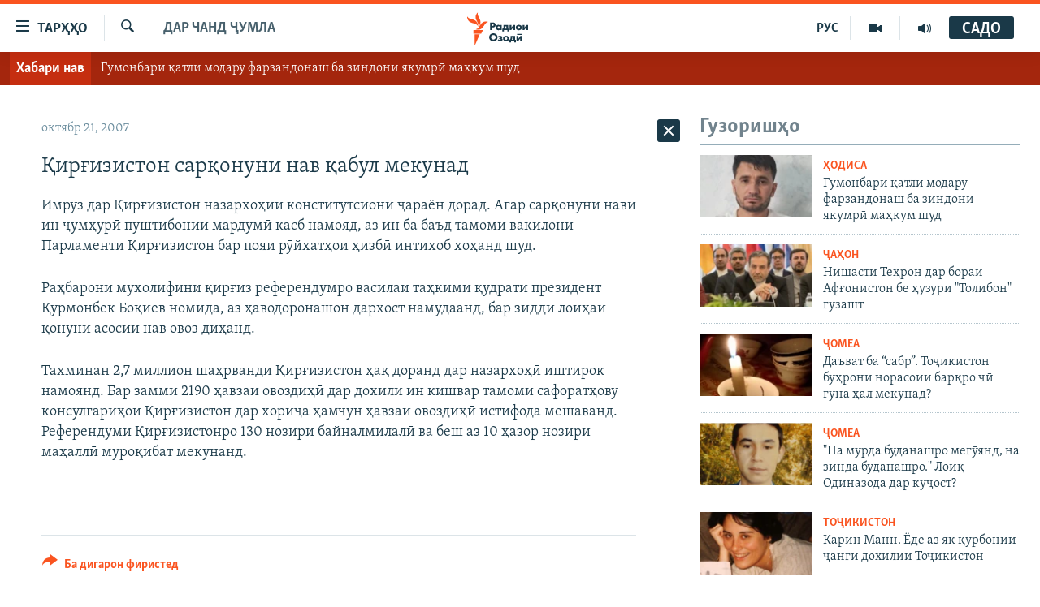

--- FILE ---
content_type: text/html; charset=utf-8
request_url: https://www.ozodi.org/a/717706.html
body_size: 27541
content:

<!DOCTYPE html>
<html lang="tg" dir="ltr" class="no-js">
<head>
<link href="/Content/responsive/RFE/tg-TJ/RFE-tg-TJ.css?&amp;av=0.0.0.0&amp;cb=370" rel="stylesheet"/>
<script src="https://tags.ozodi.org/rferl-pangea/prod/utag.sync.js"></script> <script type='text/javascript' src='https://www.youtube.com/iframe_api' async></script>
<link rel="manifest" href="/manifest.json">
<script type="text/javascript">
//a general 'js' detection, must be on top level in <head>, due to CSS performance
document.documentElement.className = "js";
var cacheBuster = "370";
var appBaseUrl = "/";
var imgEnhancerBreakpoints = [0, 144, 256, 408, 650, 1023, 1597];
var isLoggingEnabled = false;
var isPreviewPage = false;
var isLivePreviewPage = false;
if (!isPreviewPage) {
window.RFE = window.RFE || {};
window.RFE.cacheEnabledByParam = window.location.href.indexOf('nocache=1') === -1;
const url = new URL(window.location.href);
const params = new URLSearchParams(url.search);
// Remove the 'nocache' parameter
params.delete('nocache');
// Update the URL without the 'nocache' parameter
url.search = params.toString();
window.history.replaceState(null, '', url.toString());
} else {
window.addEventListener('load', function() {
const links = window.document.links;
for (let i = 0; i < links.length; i++) {
links[i].href = '#';
links[i].target = '_self';
}
})
}
var pwaEnabled = false;
var swCacheDisabled;
</script>
<meta charset="utf-8" />
<title>Қирғизистон сарқонуни нав қабул мекунад</title>
<meta name="description" content="Имрӯз&#160;дар&#160;Қирғизистон назархоҳии конститутсионӣ ҷараён дорад.&#160;Агар&#160;сарқонуни нави&#160;ин ҷумҳурӣ пуштибонии мардумӣ касб намояд, аз ин ба баъд тамоми вакилони Парламенти Қирғизистон бар пояи рӯйхатҳои ҳизбӣ интихоб хоҳанд шуд.
Раҳбарони мухолифини қирғиз референдумро василаи таҳкими қудрати..." />
<meta name="keywords" content="Дар чанд ҷумла" />
<meta name="viewport" content="width=device-width, initial-scale=1.0" />
<meta http-equiv="X-UA-Compatible" content="IE=edge" />
<meta name="robots" content="max-image-preview:large"><meta property="fb:pages" content="174906359256843" /> <meta name="yandex-verification" content="5dc03567353abd09" />
<link href="https://www.ozodi.org/a/717706.html" rel="canonical" />
<meta name="apple-mobile-web-app-title" content="РАО/РО" />
<meta name="apple-mobile-web-app-status-bar-style" content="black" />
<meta name="apple-itunes-app" content="app-id=1448678370, app-argument=//717706.ltr" />
<meta content="Қирғизистон сарқонуни нав қабул мекунад" property="og:title" />
<meta content="Имрӯз дар Қирғизистон назархоҳии конститутсионӣ ҷараён дорад. Агар сарқонуни нави ин ҷумҳурӣ пуштибонии мардумӣ касб намояд, аз ин ба баъд тамоми вакилони Парламенти Қирғизистон бар пояи рӯйхатҳои ҳизбӣ интихоб хоҳанд шуд.
Раҳбарони мухолифини қирғиз референдумро василаи таҳкими қудрати..." property="og:description" />
<meta content="article" property="og:type" />
<meta content="https://www.ozodi.org/a/717706.html" property="og:url" />
<meta content="Радиои Озодӣ" property="og:site_name" />
<meta content="https://www.facebook.com/radio.ozodi" property="article:publisher" />
<meta content="https://www.ozodi.org/Content/responsive/RFE/tg-TJ/img/top_logo_news.png" property="og:image" />
<meta content="1200" property="og:image:width" />
<meta content="675" property="og:image:height" />
<meta content="Рамзи сомона" property="og:image:alt" />
<meta content="210773346019074" property="fb:app_id" />
<meta content="summary_large_image" name="twitter:card" />
<meta content="@RadioiOzodi" name="twitter:site" />
<meta content="https://www.ozodi.org/Content/responsive/RFE/tg-TJ/img/top_logo_news.png" name="twitter:image" />
<meta content="Қирғизистон сарқонуни нав қабул мекунад" name="twitter:title" />
<meta content="Имрӯз дар Қирғизистон назархоҳии конститутсионӣ ҷараён дорад. Агар сарқонуни нави ин ҷумҳурӣ пуштибонии мардумӣ касб намояд, аз ин ба баъд тамоми вакилони Парламенти Қирғизистон бар пояи рӯйхатҳои ҳизбӣ интихоб хоҳанд шуд.
Раҳбарони мухолифини қирғиз референдумро василаи таҳкими қудрати..." name="twitter:description" />
<link rel="amphtml" href="https://www.ozodi.org/amp/717706.html" />
<script type="application/ld+json">{"articleSection":"Дар чанд ҷумла","isAccessibleForFree":true,"headline":"Қирғизистон сарқонуни нав қабул мекунад","inLanguage":"tg-TJ","keywords":"Дар чанд ҷумла","author":{"@type":"Person","name":"РАО/РО"},"datePublished":"2007-10-21 13:12:13Z","dateModified":"2007-10-21 13:12:13Z","publisher":{"logo":{"width":512,"height":220,"@type":"ImageObject","url":"https://www.ozodi.org/Content/responsive/RFE/tg-TJ/img/logo.png"},"@type":"NewsMediaOrganization","url":"https://www.ozodi.org","sameAs":["http://facebook.com/radio.ozodi","http://www.youtube.com/user/Ozodivideo","https://www.instagram.com/radioiozodi/?hl=en","https://twitter.com/RadioiOzodi","https://t.me/radioozodi"],"name":"Радиои Озодӣ","alternateName":"Радиои Озодӣ"},"@context":"https://schema.org","@type":"NewsArticle","mainEntityOfPage":"https://www.ozodi.org/a/717706.html","url":"https://www.ozodi.org/a/717706.html","description":"Имрӯз дар Қирғизистон назархоҳии конститутсионӣ ҷараён дорад. Агар сарқонуни нави ин ҷумҳурӣ пуштибонии мардумӣ касб намояд, аз ин ба баъд тамоми вакилони Парламенти Қирғизистон бар пояи рӯйхатҳои ҳизбӣ интихоб хоҳанд шуд.\r\n Раҳбарони мухолифини қирғиз референдумро василаи таҳкими қудрати...","image":{"width":1080,"height":608,"@type":"ImageObject","url":"https://gdb.rferl.org/00000000-0000-0000-0000-000000000000_w1080_h608.gif"},"name":"Қирғизистон сарқонуни нав қабул мекунад"}</script>
<script src="/Scripts/responsive/infographics.b?v=dVbZ-Cza7s4UoO3BqYSZdbxQZVF4BOLP5EfYDs4kqEo1&amp;av=0.0.0.0&amp;cb=370"></script>
<script src="/Scripts/responsive/loader.b?v=Q26XNwrL6vJYKjqFQRDnx01Lk2pi1mRsuLEaVKMsvpA1&amp;av=0.0.0.0&amp;cb=370"></script>
<link rel="icon" type="image/svg+xml" href="/Content/responsive/RFE/img/webApp/favicon.svg" />
<link rel="alternate icon" href="/Content/responsive/RFE/img/webApp/favicon.ico" />
<link rel="mask-icon" color="#ea6903" href="/Content/responsive/RFE/img/webApp/favicon_safari.svg" />
<link rel="apple-touch-icon" sizes="152x152" href="/Content/responsive/RFE/img/webApp/ico-152x152.png" />
<link rel="apple-touch-icon" sizes="144x144" href="/Content/responsive/RFE/img/webApp/ico-144x144.png" />
<link rel="apple-touch-icon" sizes="114x114" href="/Content/responsive/RFE/img/webApp/ico-114x114.png" />
<link rel="apple-touch-icon" sizes="72x72" href="/Content/responsive/RFE/img/webApp/ico-72x72.png" />
<link rel="apple-touch-icon-precomposed" href="/Content/responsive/RFE/img/webApp/ico-57x57.png" />
<link rel="icon" sizes="192x192" href="/Content/responsive/RFE/img/webApp/ico-192x192.png" />
<link rel="icon" sizes="128x128" href="/Content/responsive/RFE/img/webApp/ico-128x128.png" />
<meta name="msapplication-TileColor" content="#ffffff" />
<meta name="msapplication-TileImage" content="/Content/responsive/RFE/img/webApp/ico-144x144.png" />
<link rel="preload" href="/Content/responsive/fonts/Skolar-Lt_Cyrl_v2.4.woff" type="font/woff" as="font" crossorigin="anonymous" />
<link rel="preload" href="/Content/responsive/fonts/SkolarSans-Cn-Bd_LatnCyrl_v2.3.woff" type="font/woff" as="font" crossorigin="anonymous" />
<link rel="alternate" type="application/rss+xml" title="RFE/RL - Top Stories [RSS]" href="/api/" />
<link rel="sitemap" type="application/rss+xml" href="/sitemap.xml" />
</head>
<body class=" nav-no-loaded cc_theme pg-arch arch-news nojs-images ">
<script type="text/javascript" >
var analyticsData = {url:"https://www.ozodi.org/a/717706.html",property_id:"422",article_uid:"717706",page_title:"Қирғизистон сарқонуни нав қабул мекунад",page_type:"article",content_type:"article",subcontent_type:"article",last_modified:"2007-10-21 13:12:13Z",pub_datetime:"2007-10-21 13:12:13Z",pub_year:"2007",pub_month:"10",pub_day:"21",pub_hour:"13",pub_weekday:"Sunday",section:"дар чанд ҷумла",english_section:"news",byline:"",categories:"news",domain:"www.ozodi.org",language:"Tajik",language_service:"RFERL Tajik",platform:"web",copied:"no",copied_article:"",copied_title:"",runs_js:"Yes",cms_release:"8.44.0.0.370",enviro_type:"prod",slug:"",entity:"RFE",short_language_service:"TAJ",platform_short:"W",page_name:"Қирғизистон сарқонуни нав қабул мекунад"};
</script>
<noscript><iframe src="https://www.googletagmanager.com/ns.html?id=GTM-WXZBPZ" height="0" width="0" style="display:none;visibility:hidden"></iframe></noscript><script type="text/javascript" data-cookiecategory="analytics">
var gtmEventObject = Object.assign({}, analyticsData, {event: 'page_meta_ready'});window.dataLayer = window.dataLayer || [];window.dataLayer.push(gtmEventObject);
if (top.location === self.location) { //if not inside of an IFrame
var renderGtm = "true";
if (renderGtm === "true") {
(function(w,d,s,l,i){w[l]=w[l]||[];w[l].push({'gtm.start':new Date().getTime(),event:'gtm.js'});var f=d.getElementsByTagName(s)[0],j=d.createElement(s),dl=l!='dataLayer'?'&l='+l:'';j.async=true;j.src='//www.googletagmanager.com/gtm.js?id='+i+dl;f.parentNode.insertBefore(j,f);})(window,document,'script','dataLayer','GTM-WXZBPZ');
}
}
</script>
<!--Analytics tag js version start-->
<script type="text/javascript" data-cookiecategory="analytics">
var utag_data = Object.assign({}, analyticsData, {});
if(typeof(TealiumTagFrom)==='function' && typeof(TealiumTagSearchKeyword)==='function') {
var utag_from=TealiumTagFrom();var utag_searchKeyword=TealiumTagSearchKeyword();
if(utag_searchKeyword!=null && utag_searchKeyword!=='' && utag_data["search_keyword"]==null) utag_data["search_keyword"]=utag_searchKeyword;if(utag_from!=null && utag_from!=='') utag_data["from"]=TealiumTagFrom();}
if(window.top!== window.self&&utag_data.page_type==="snippet"){utag_data.page_type = 'iframe';}
try{if(window.top!==window.self&&window.self.location.hostname===window.top.location.hostname){utag_data.platform = 'self-embed';utag_data.platform_short = 'se';}}catch(e){if(window.top!==window.self&&window.self.location.search.includes("platformType=self-embed")){utag_data.platform = 'cross-promo';utag_data.platform_short = 'cp';}}
(function(a,b,c,d){ a="https://tags.ozodi.org/rferl-pangea/prod/utag.js"; b=document;c="script";d=b.createElement(c);d.src=a;d.type="text/java"+c;d.async=true; a=b.getElementsByTagName(c)[0];a.parentNode.insertBefore(d,a); })();
</script>
<!--Analytics tag js version end-->
<!-- Analytics tag management NoScript -->
<noscript>
<img style="position: absolute; border: none;" src="https://ssc.ozodi.org/b/ss/bbgprod,bbgentityrferl/1/G.4--NS/2067036487?pageName=rfe%3ataj%3aw%3aarticle%3a%d2%9a%d0%b8%d1%80%d2%93%d0%b8%d0%b7%d0%b8%d1%81%d1%82%d0%be%d0%bd%20%d1%81%d0%b0%d1%80%d2%9b%d0%be%d0%bd%d1%83%d0%bd%d0%b8%20%d0%bd%d0%b0%d0%b2%20%d2%9b%d0%b0%d0%b1%d1%83%d0%bb%20%d0%bc%d0%b5%d0%ba%d1%83%d0%bd%d0%b0%d0%b4&amp;c6=%d2%9a%d0%b8%d1%80%d2%93%d0%b8%d0%b7%d0%b8%d1%81%d1%82%d0%be%d0%bd%20%d1%81%d0%b0%d1%80%d2%9b%d0%be%d0%bd%d1%83%d0%bd%d0%b8%20%d0%bd%d0%b0%d0%b2%20%d2%9b%d0%b0%d0%b1%d1%83%d0%bb%20%d0%bc%d0%b5%d0%ba%d1%83%d0%bd%d0%b0%d0%b4&amp;v36=8.44.0.0.370&amp;v6=D=c6&amp;g=https%3a%2f%2fwww.ozodi.org%2fa%2f717706.html&amp;c1=D=g&amp;v1=D=g&amp;events=event1,event52&amp;c16=rferl%20tajik&amp;v16=D=c16&amp;c5=news&amp;v5=D=c5&amp;ch=%d0%94%d0%b0%d1%80%20%d1%87%d0%b0%d0%bd%d0%b4%20%d2%b7%d1%83%d0%bc%d0%bb%d0%b0&amp;c15=tajik&amp;v15=D=c15&amp;c4=article&amp;v4=D=c4&amp;c14=717706&amp;v14=D=c14&amp;v20=no&amp;c17=web&amp;v17=D=c17&amp;mcorgid=518abc7455e462b97f000101%40adobeorg&amp;server=www.ozodi.org&amp;pageType=D=c4&amp;ns=bbg&amp;v29=D=server&amp;v25=rfe&amp;v30=422&amp;v105=D=User-Agent " alt="analytics" width="1" height="1" /></noscript>
<!-- End of Analytics tag management NoScript -->
<!--*** Accessibility links - For ScreenReaders only ***-->
<section>
<div class="sr-only">
<h2>Пайвандҳои дастрасӣ</h2>
<ul>
<li><a href="#content" data-disable-smooth-scroll="1">Ҷаҳиш ба мояи аслӣ</a></li>
<li><a href="#navigation" data-disable-smooth-scroll="1">Ҷаҳиш ба феҳристи аслӣ</a></li>
<li><a href="#txtHeaderSearch" data-disable-smooth-scroll="1">Ҷаҳиш ба ҷустор</a></li>
</ul>
</div>
</section>
<div dir="ltr">
<div id="page">
<aside>
<div class="c-lightbox overlay-modal">
<div class="c-lightbox__intro">
<h2 class="c-lightbox__intro-title"></h2>
<button class="btn btn--rounded c-lightbox__btn c-lightbox__intro-next" title="Баъдӣ">
<span class="ico ico--rounded ico-chevron-forward"></span>
<span class="sr-only">Баъдӣ</span>
</button>
</div>
<div class="c-lightbox__nav">
<button class="btn btn--rounded c-lightbox__btn c-lightbox__btn--close" title="Пӯшонед">
<span class="ico ico--rounded ico-close"></span>
<span class="sr-only">Пӯшонед</span>
</button>
<button class="btn btn--rounded c-lightbox__btn c-lightbox__btn--prev" title="Пешӣ">
<span class="ico ico--rounded ico-chevron-backward"></span>
<span class="sr-only">Пешӣ</span>
</button>
<button class="btn btn--rounded c-lightbox__btn c-lightbox__btn--next" title="Баъдӣ">
<span class="ico ico--rounded ico-chevron-forward"></span>
<span class="sr-only">Баъдӣ</span>
</button>
</div>
<div class="c-lightbox__content-wrap">
<figure class="c-lightbox__content">
<span class="c-spinner c-spinner--lightbox">
<img src="/Content/responsive/img/player-spinner.png"
alt="лутфан мунтазир бошед "
title="лутфан мунтазир бошед " />
</span>
<div class="c-lightbox__img">
<div class="thumb">
<img src="" alt="" />
</div>
</div>
<figcaption>
<div class="c-lightbox__info c-lightbox__info--foot">
<span class="c-lightbox__counter"></span>
<span class="caption c-lightbox__caption"></span>
</div>
</figcaption>
</figure>
</div>
<div class="hidden">
<div class="content-advisory__box content-advisory__box--lightbox">
<span class="content-advisory__box-text">Тасвир саҳнаҳое дорад, ки шояд барои дигарон нофорам бошанд.</span>
<button class="btn btn--transparent content-advisory__box-btn m-t-md" value="text" type="button">
<span class="btn__text">
Пардабардорӣ
</span>
</button>
</div>
</div>
</div>
<div class="ctc-message pos-fix">
<div class="ctc-message__inner">Тор нусхагирӣ шуд</div>
</div>
</aside>
<div class="hdr-20 hdr-20--big">
<div class="hdr-20__inner">
<div class="hdr-20__max pos-rel">
<div class="hdr-20__side hdr-20__side--primary d-flex">
<label data-for="main-menu-ctrl" data-switcher-trigger="true" data-switch-target="main-menu-ctrl" class="burger hdr-trigger pos-rel trans-trigger" data-trans-evt="click" data-trans-id="menu">
<span class="ico ico-close hdr-trigger__ico hdr-trigger__ico--close burger__ico burger__ico--close"></span>
<span class="ico ico-menu hdr-trigger__ico hdr-trigger__ico--open burger__ico burger__ico--open"></span>
<span class="burger__label">ТАРҲҲО</span>
</label>
<div class="menu-pnl pos-fix trans-target" data-switch-target="main-menu-ctrl" data-trans-id="menu">
<div class="menu-pnl__inner">
<nav class="main-nav menu-pnl__item menu-pnl__item--first">
<ul class="main-nav__list accordeon" data-analytics-tales="false" data-promo-name="link" data-location-name="nav,secnav">
<li class="main-nav__item accordeon__item" data-switch-target="menu-item-3142">
<label class="main-nav__item-name main-nav__item-name--label accordeon__control-label" data-switcher-trigger="true" data-for="menu-item-3142">
Гӯшаҳо
<span class="ico ico-chevron-down main-nav__chev"></span>
</label>
<div class="main-nav__sub-list">
<a class="main-nav__item-name main-nav__item-name--link main-nav__item-name--sub" href="/z/542" title="Сиёсат" data-item-name="politics" >Сиёсат</a>
<a class="main-nav__item-name main-nav__item-name--link main-nav__item-name--sub" href="/z/543" title="Иқтисод" data-item-name="economics" >Иқтисод</a>
<a class="main-nav__item-name main-nav__item-name--link main-nav__item-name--sub" href="/z/16829" title="Ҷомеа" data-item-name="society" >Ҷомеа</a>
<a class="main-nav__item-name main-nav__item-name--link main-nav__item-name--sub" href="/z/23154" title="Қазияи &quot;Крокус&quot;" data-item-name="moscow-attack" >Қазияи &quot;Крокус&quot;</a>
<a class="main-nav__item-name main-nav__item-name--link main-nav__item-name--sub" href="/z/3537" title="Осиёи Марказӣ" data-item-name="central_asia" >Осиёи Марказӣ</a>
<a class="main-nav__item-name main-nav__item-name--link main-nav__item-name--sub" href="/z/545" title="Фарҳанг" data-item-name="culture" >Фарҳанг</a>
<a class="main-nav__item-name main-nav__item-name--link main-nav__item-name--sub" href="/z/17632" title="Меҳмони Озодӣ" data-item-name="guest-of-ozodi" >Меҳмони Озодӣ</a>
<a class="main-nav__item-name main-nav__item-name--link main-nav__item-name--sub" href="/z/562" title="Варзиш" data-item-name="Sports" >Варзиш</a>
</div>
</li>
<li class="main-nav__item">
<a class="main-nav__item-name main-nav__item-name--link" href="/freetalk" title="Гапи Озод" data-item-name="gapi-ozod" >Гапи Озод</a>
</li>
<li class="main-nav__item">
<a class="main-nav__item-name main-nav__item-name--link" href="/migrantslife" title="Рӯзгори муҳоҷир" data-item-name="migrantslife" >Рӯзгори муҳоҷир</a>
</li>
<li class="main-nav__item">
<a class="main-nav__item-name main-nav__item-name--link" href="/hellosister" title="Салом, хоҳар" data-item-name="hellosister" >Салом, хоҳар</a>
</li>
<li class="main-nav__item">
<a class="main-nav__item-name main-nav__item-name--link" href="/investigation" title="Таҳқиқот" data-item-name="investigation" >Таҳқиқот</a>
</li>
<li class="main-nav__item">
<a class="main-nav__item-name main-nav__item-name--link" href="/z/22610" title="Ҷанг дар Украина" data-item-name="ukraine-war" >Ҷанг дар Украина</a>
</li>
<li class="main-nav__item accordeon__item" data-switch-target="menu-item-3160">
<label class="main-nav__item-name main-nav__item-name--label accordeon__control-label" data-switcher-trigger="true" data-for="menu-item-3160">
Назари мардум
<span class="ico ico-chevron-down main-nav__chev"></span>
</label>
<div class="main-nav__sub-list">
<a class="main-nav__item-name main-nav__item-name--link main-nav__item-name--sub" href="/z/2673" title="Блогистон" data-item-name="Blogistan" >Блогистон</a>
<a class="main-nav__item-name main-nav__item-name--link main-nav__item-name--sub" href="/z/21718" title="Озодӣ Онлайн" data-item-name="ozodi-online" >Озодӣ Онлайн</a>
</div>
</li>
<li class="main-nav__item accordeon__item" data-switch-target="menu-item-3161">
<label class="main-nav__item-name main-nav__item-name--label accordeon__control-label" data-switcher-trigger="true" data-for="menu-item-3161">
Чандрасонаӣ
<span class="ico ico-chevron-down main-nav__chev"></span>
</label>
<div class="main-nav__sub-list">
<a class="main-nav__item-name main-nav__item-name--link main-nav__item-name--sub" href="/z/643" title="Видео" data-item-name="video_report" >Видео</a>
<a class="main-nav__item-name main-nav__item-name--link main-nav__item-name--sub" href="/z/16875" title="Нигористон" data-item-name="photo-gallery" >Нигористон</a>
<a class="main-nav__item-name main-nav__item-name--link main-nav__item-name--sub" href="/z/17274" title="Гузоришҳои радиоӣ" data-item-name="radio-reports" >Гузоришҳои радиоӣ</a>
</div>
</li>
<li class="main-nav__item">
<a class="main-nav__item-name main-nav__item-name--link" href="/ozodi-lists" title="Рӯйхатҳо" data-item-name="ozodi-lists" >Рӯйхатҳо</a>
</li>
<li class="main-nav__item">
<a class="main-nav__item-name main-nav__item-name--link" href="/z/23080" title="Китобҳои Озодӣ" data-item-name="books" >Китобҳои Озодӣ</a>
</li>
</ul>
</nav>
<div class="menu-pnl__item">
<a href="https://rus.ozodi.org" class="menu-pnl__item-link" alt="Русский">Русский</a>
</div>
<div class="menu-pnl__item menu-pnl__item--social">
<h5 class="menu-pnl__sub-head">Пайгирӣ кунед </h5>
<a href="https://news.google.com/publications/CAAqBwgKMOiFhAEwv7sO?hl=ru&amp;gl=RU&amp;ceid=RU%3Aru" title="Моро дар Google News пайгирӣ кунед" data-analytics-text="follow_on_google_news" class="btn btn--rounded btn--social-inverted menu-pnl__btn js-social-btn btn-g-news" target="_blank" rel="noopener">
<span class="ico ico-google-news ico--rounded"></span>
</a>
<a href="http://facebook.com/radio.ozodi" title="Моро дар Facebook пайгирӣ кунед" data-analytics-text="follow_on_facebook" class="btn btn--rounded btn--social-inverted menu-pnl__btn js-social-btn btn-facebook" target="_blank" rel="noopener">
<span class="ico ico-facebook-alt ico--rounded"></span>
</a>
<a href="http://www.youtube.com/user/Ozodivideo" title="Моро дар Youtube пайгирӣ кунед" data-analytics-text="follow_on_youtube" class="btn btn--rounded btn--social-inverted menu-pnl__btn js-social-btn btn-youtube" target="_blank" rel="noopener">
<span class="ico ico-youtube ico--rounded"></span>
</a>
<a href="https://www.instagram.com/radioiozodi/?hl=en" title="Моро дар Инстаграм пайгирӣ кунед" data-analytics-text="follow_on_instagram" class="btn btn--rounded btn--social-inverted menu-pnl__btn js-social-btn btn-instagram" target="_blank" rel="noopener">
<span class="ico ico-instagram ico--rounded"></span>
</a>
<a href="https://twitter.com/RadioiOzodi" title="Моро дар Twitter пайгирӣ кунед" data-analytics-text="follow_on_twitter" class="btn btn--rounded btn--social-inverted menu-pnl__btn js-social-btn btn-twitter" target="_blank" rel="noopener">
<span class="ico ico-twitter ico--rounded"></span>
</a>
<a href="https://t.me/radioozodi" title="Моро дар Telegram пайгирӣ кунед" data-analytics-text="follow_on_telegram" class="btn btn--rounded btn--social-inverted menu-pnl__btn js-social-btn btn-telegram" target="_blank" rel="noopener">
<span class="ico ico-telegram ico--rounded"></span>
</a>
</div>
<div class="menu-pnl__item">
<a href="/navigation/allsites" class="menu-pnl__item-link">
<span class="ico ico-languages "></span>
Ҳамаи сомонаҳои RFE/RL
</a>
</div>
</div>
</div>
<label data-for="top-search-ctrl" data-switcher-trigger="true" data-switch-target="top-search-ctrl" class="top-srch-trigger hdr-trigger">
<span class="ico ico-close hdr-trigger__ico hdr-trigger__ico--close top-srch-trigger__ico top-srch-trigger__ico--close"></span>
<span class="ico ico-search hdr-trigger__ico hdr-trigger__ico--open top-srch-trigger__ico top-srch-trigger__ico--open"></span>
</label>
<div class="srch-top srch-top--in-header" data-switch-target="top-search-ctrl">
<div class="container">
<form action="/s" class="srch-top__form srch-top__form--in-header" id="form-topSearchHeader" method="get" role="search"><label for="txtHeaderSearch" class="sr-only">Ҷустуҷӯ</label>
<input type="text" id="txtHeaderSearch" name="k" placeholder="Ҷустуҷӯи матн ..." accesskey="s" value="" class="srch-top__input analyticstag-event" onkeydown="if (event.keyCode === 13) { FireAnalyticsTagEventOnSearch('search', $dom.get('#txtHeaderSearch')[0].value) }" />
<button title="Ҷустуҷӯ" type="submit" class="btn btn--top-srch analyticstag-event" onclick="FireAnalyticsTagEventOnSearch('search', $dom.get('#txtHeaderSearch')[0].value) ">
<span class="ico ico-search"></span>
</button></form>
</div>
</div>
<a href="/" class="main-logo-link">
<img src="/Content/responsive/RFE/tg-TJ/img/logo-compact.svg" class="main-logo main-logo--comp" alt="Рамзи сомона">
<img src="/Content/responsive/RFE/tg-TJ/img/logo.svg" class="main-logo main-logo--big" alt="Рамзи сомона">
</a>
</div>
<div class="hdr-20__side hdr-20__side--secondary d-flex">
<a href="/radio/programs" title="Шунавед" class="hdr-20__secondary-item" data-item-name="audio">
<span class="ico ico-audio hdr-20__secondary-icon"></span>
</a>
<a href="https://www.youtube.com/user/Ozodivideo" title="YouTube" class="hdr-20__secondary-item" data-item-name="video">
<span class="ico ico-video hdr-20__secondary-icon"></span>
</a>
<a href="https://rus.ozodi.org" title="РУС" class="hdr-20__secondary-item hdr-20__secondary-item--lang" data-item-name="satellite">
РУС
</a>
<a href="/s" title="Ҷустуҷӯ" class="hdr-20__secondary-item hdr-20__secondary-item--search" data-item-name="search">
<span class="ico ico-search hdr-20__secondary-icon hdr-20__secondary-icon--search"></span>
</a>
<div class="hdr-20__secondary-item live-b-drop">
<div class="live-b-drop__off">
<a href="/live" class="live-b-drop__link" title="САДО" data-item-name="live">
<span class="badge badge--live-btn badge--live-btn-off">
САДО
</span>
</a>
</div>
<div class="live-b-drop__on hidden">
<label data-for="live-ctrl" data-switcher-trigger="true" data-switch-target="live-ctrl" class="live-b-drop__label pos-rel">
<span class="badge badge--live badge--live-btn">
САДО
</span>
<span class="ico ico-close live-b-drop__label-ico live-b-drop__label-ico--close"></span>
</label>
<div class="live-b-drop__panel" id="targetLivePanelDiv" data-switch-target="live-ctrl"></div>
</div>
</div>
<div class="srch-bottom">
<form action="/s" class="srch-bottom__form d-flex" id="form-bottomSearch" method="get" role="search"><label for="txtSearch" class="sr-only">Ҷустуҷӯ</label>
<input type="search" id="txtSearch" name="k" placeholder="Ҷустуҷӯи матн ..." accesskey="s" value="" class="srch-bottom__input analyticstag-event" onkeydown="if (event.keyCode === 13) { FireAnalyticsTagEventOnSearch('search', $dom.get('#txtSearch')[0].value) }" />
<button title="Ҷустуҷӯ" type="submit" class="btn btn--bottom-srch analyticstag-event" onclick="FireAnalyticsTagEventOnSearch('search', $dom.get('#txtSearch')[0].value) ">
<span class="ico ico-search"></span>
</button></form>
</div>
</div>
<img src="/Content/responsive/RFE/tg-TJ/img/logo-print.gif" class="logo-print" alt="Рамзи сомона">
<img src="/Content/responsive/RFE/tg-TJ/img/logo-print_color.png" class="logo-print logo-print--color" alt="Рамзи сомона">
</div>
</div>
</div>
<script>
if (document.body.className.indexOf('pg-home') > -1) {
var nav2In = document.querySelector('.hdr-20__inner');
var nav2Sec = document.querySelector('.hdr-20__side--secondary');
var secStyle = window.getComputedStyle(nav2Sec);
if (nav2In && window.pageYOffset < 150 && secStyle['position'] !== 'fixed') {
nav2In.classList.add('hdr-20__inner--big')
}
}
</script>
<div class="c-hlights c-hlights--breaking c-hlights--no-item" data-hlight-display="mobile,desktop">
<div class="c-hlights__wrap container p-0">
<div class="c-hlights__nav">
<a role="button" href="#" title="Пешӣ">
<span class="ico ico-chevron-backward m-0"></span>
<span class="sr-only">Пешӣ</span>
</a>
<a role="button" href="#" title="Баъдӣ">
<span class="ico ico-chevron-forward m-0"></span>
<span class="sr-only">Баъдӣ</span>
</a>
</div>
<span class="c-hlights__label">
<span class="">Хабари нав</span>
<span class="switcher-trigger">
<label data-for="more-less-1" data-switcher-trigger="true" class="switcher-trigger__label switcher-trigger__label--more p-b-0" title="Бештар">
<span class="ico ico-chevron-down"></span>
</label>
<label data-for="more-less-1" data-switcher-trigger="true" class="switcher-trigger__label switcher-trigger__label--less p-b-0" title="Камтар...">
<span class="ico ico-chevron-up"></span>
</label>
</span>
</span>
<ul class="c-hlights__items switcher-target" data-switch-target="more-less-1">
</ul>
</div>
</div> <div id="content">
<div class="container">
<div class="row">
<div class="col-sm-12 col-md-8">
<div class="news">
<h1 class="pg-title pg-title--move-to-header">
Дар чанд ҷумла
</h1>
<div id="newsItems" class="accordeon accordeon--scroll-adjust">
<div class="accordeon__item-wrap">
<div class="news__item news__item--unopenable accordeon__item sticky-btn-parent" data-switcher-opened=true data-switch-target="more-less-717706" data-article-id="717706" data-api-id="717706" data-api-type="1">
<div class="news__item-inner pos-rel">
<div class="publishing-details ">
<div class="published">
<span class="date" >
<time pubdate="pubdate" datetime="2007-10-21T18:12:13+05:00">
октябр 21, 2007
</time>
</span>
</div>
</div>
<h1 class="title pg-title">
Қирғизистон сарқонуни нав қабул мекунад
</h1>
<div class="news__buttons news__buttons--main pos-abs">
<button class="btn btn--news btn--news-more pos-abs">
<span class="ico ico-chevron-down"></span>
</button>
<button class="btn btn--news sticky-btn btn--news-less">
<span class="ico ico-close"></span>
</button>
</div>
<div class="wsw accordeon__target">
<p>Имрӯз дар Қирғизистон назархоҳии конститутсионӣ ҷараён дорад. Агар сарқонуни нави ин ҷумҳурӣ пуштибонии мардумӣ касб намояд, аз ин ба баъд тамоми вакилони Парламенти Қирғизистон бар пояи рӯйхатҳои ҳизбӣ интихоб хоҳанд шуд.</p> <p>Раҳбарони мухолифини қирғиз референдумро василаи таҳкими қудрати президент Қурмонбек Боқиев номида, аз ҳаводоронашон дархост намудаанд, бар зидди лоиҳаи қонуни асосии нав овоз диҳанд. </p> <p>Тахминан 2,7 миллион шаҳрванди Қирғизистон ҳақ доранд дар назархоҳӣ иштирок намоянд. Бар замми 2190 ҳавзаи овоздиҳӣ дар дохили ин кишвар тамоми сафоратҳову консулгариҳои Қирғизистон дар хориҷа ҳамчун ҳавзаи овоздиҳӣ истифода мешаванд. Референдуми Қирғизистонро 130 нозири байналмилалӣ ва беш аз 10 ҳазор нозири маҳаллӣ муроқибат мекунанд.</p>
</div>
<div class="pos-rel news__read-more">
<label class="news__read-more-label accordeon__control-label pos-abs" data-for="more-less-717706" data-switcher-trigger="true"></label>
<a class="btn btn--link news__read-more-btn" href="#" title="Идома">
<span class="btn__text">
Идома
</span>
</a>
</div>
<label data-for="more-less-717706" data-switcher-trigger="true" class="switcher-trigger__label accordeon__control-label news__control-label pos-abs"></label>
</div>
<div class="news__share-outer">
<div class="links">
<p class="buttons link-content-sharing p-0 ">
<button class="btn btn--link btn-content-sharing p-t-0 " id="btnContentSharing" value="text" role="Button" type="" title="имконияти бештари нашр">
<span class="ico ico-share ico--l"></span>
<span class="btn__text ">
Ба дигарон фиристед
</span>
</button>
</p>
<aside class="content-sharing js-content-sharing " role="complementary"
data-share-url="https://www.ozodi.org/a/717706.html" data-share-title="Қирғизистон сарқонуни нав қабул мекунад" data-share-text="">
<div class="content-sharing__popover">
<h6 class="content-sharing__title">Ба дигарон фиристед</h6>
<button href="#close" id="btnCloseSharing" class="btn btn--text-like content-sharing__close-btn">
<span class="ico ico-close ico--l"></span>
</button>
<ul class="content-sharing__list">
<li class="content-sharing__item">
<div class="ctc ">
<input type="text" class="ctc__input" readonly="readonly">
<a href="" js-href="https://www.ozodi.org/a/717706.html" class="content-sharing__link ctc__button">
<span class="ico ico-copy-link ico--rounded ico--s"></span>
<span class="content-sharing__link-text">Линкро нусхабардорӣ кунед</span>
</a>
</div>
</li>
<li class="content-sharing__item">
<a href="https://facebook.com/sharer.php?u=https%3a%2f%2fwww.ozodi.org%2fa%2f717706.html"
data-analytics-text="share_on_facebook"
title="Facebook" target="_blank"
class="content-sharing__link js-social-btn">
<span class="ico ico-facebook ico--rounded ico--s"></span>
<span class="content-sharing__link-text">Facebook</span>
</a>
</li>
<li class="content-sharing__item">
<a href="https://twitter.com/share?url=https%3a%2f%2fwww.ozodi.org%2fa%2f717706.html&amp;text=%d2%9a%d0%b8%d1%80%d2%93%d0%b8%d0%b7%d0%b8%d1%81%d1%82%d0%be%d0%bd+%d1%81%d0%b0%d1%80%d2%9b%d0%be%d0%bd%d1%83%d0%bd%d0%b8+%d0%bd%d0%b0%d0%b2+%d2%9b%d0%b0%d0%b1%d1%83%d0%bb+%d0%bc%d0%b5%d0%ba%d1%83%d0%bd%d0%b0%d0%b4"
data-analytics-text="share_on_twitter"
title="X (Twitter)" target="_blank"
class="content-sharing__link js-social-btn">
<span class="ico ico-twitter ico--rounded ico--s"></span>
<span class="content-sharing__link-text">X (Twitter)</span>
</a>
</li>
<li class="content-sharing__item">
<a href="mailto:?body=https%3a%2f%2fwww.ozodi.org%2fa%2f717706.html&amp;subject=Қирғизистон сарқонуни нав қабул мекунад"
title="Email"
class="content-sharing__link ">
<span class="ico ico-email ico--rounded ico--s"></span>
<span class="content-sharing__link-text">Email</span>
</a>
</li>
</ul>
</div>
</aside>
</div>
</div>
</div>
</div>
<div class="news__item news__item--spacer ">
<h4 class="title news__spacer-title">Ҳамаи хабарҳои имрӯзро дар инҷо бихонед</h4>
</div>
<div class="accordeon__item-wrap">
<div class="news__item news__item--unopenable accordeon__item sticky-btn-parent" data-switch-target="more-less-33623511" data-article-id="33623511" data-api-id="33623511" data-api-type="1">
<div class="news__item-inner pos-rel">
<div class="publishing-details ">
<div class="published">
<span class="date" >
<time pubdate="pubdate" datetime="2025-12-15T15:57:38+05:00">
декабр 15, 2025
</time>
</span>
</div>
</div>
<h1 class="title pg-title">
Шикояти вакилони мудофеи Муҳаммадсобир Файзов дар Русия
</h1>
<div class="cover-media">
<figure class="media-image js-media-expand">
<div class="img-wrap">
<div class="thumb thumb16_9">
<img src="https://gdb.rferl.org/01000000-0a00-0242-4b72-08dc4c4d0348_w250_r1_s.jpg" alt="Ин шаҳрванди 19-солаи Тоҷикистон 23-юми марти соли 2024 дастгир ва сипас бо аробаи маъюбӣ ва либоси тиббӣ ба толори додгоҳ оварда шуд" />
</div>
</div>
<figcaption>
<span class="caption">Ин шаҳрванди 19-солаи Тоҷикистон 23-юми марти соли 2024 дастгир ва сипас бо аробаи маъюбӣ ва либоси тиббӣ ба толори додгоҳ оварда шуд</span>
</figcaption>
</figure>
</div>
<div class="news__buttons news__buttons--main pos-abs">
<button class="btn btn--news btn--news-more pos-abs">
<span class="ico ico-chevron-down"></span>
</button>
<button class="btn btn--news sticky-btn btn--news-less">
<span class="ico ico-close"></span>
</button>
</div>
<div class="wsw accordeon__target">
<p style="text-align: justify;">Вакилони мудофеи Муҳаммадсобир Файзов, яке аз гумонбарони ҳамла ба “Крокус”, гуфтаанд, ӯ тақрибан ду сол пеш ба таври бераҳмона дастгир шуда, осеби сахт бардошт ва ҳоло мехоҳанд, нисбат ба рафтори маъмурони интизомӣ шикоят кунанд. Дар ин бора расонаҳои Русия рӯзи 14-уми декабр гузориш доданд. </p><p style="text-align: justify;">Ин шаҳрванди 19-солаи Тоҷикистон 23-юми марти соли 2024 дастгир ва сипас бо аробаи маъюбӣ ва либоси тиббӣ ба толори додгоҳ оварда шуд. Бозпурсияш дар шуъбаи эҳё гузашт.</p><p style="text-align: justify;">Ба гуфтаи вакилони дифоъ, ӯ дар болои дарахт буда, ба талаби маъмурони интизомӣ барои фаромадан ба поин гӯш надодааст. Баъдан, ба нақли онҳо, нерӯҳои амниятӣ дарахтро буридаанд ва Муҳаммадсобир Файзов аз баландии 15-20 метр ба замин афтода, ҷароҳати вазнин бардоштааст.</p><p style="text-align: justify;">Вакилон бовар доранд, ки ҳангоми боздошти ӯ қонуншиканӣ сурат гирифтааст ва акнун талаб хоҳанд кард, ки ба аъмоли нерӯҳои қудратии Русия баҳои ҳуқуқӣ дода шавад.</p><p style="text-align: justify;">Баррасии парвандаи ҳамла ба &quot;Крокус Сити Ҳол&quot; дар наздикии Маскав моҳҳо боз дар яке аз додгоҳҳои пойтахти Русия идома идома дорад. 19 нафар, асосан зодагони Тоҷикистон, дар ин ҳодиса гумонзад ҳастанд.</p><p style="text-align: justify;">Онҳо ба тарҳрезиву мусоидат ва анҷоми ҳамлаи террористӣ муттаҳам мешаванд, вале хешовандони баъзе аз онҳо гуфта буданд, ки ба иттиҳом бовар надоранд.</p><p style="text-align: justify;">Дар ҳамлаи террористӣ ба &quot;Крокус&quot; дар канори Маскав дар рӯзи 22-юми марти соли 2024, 149 нафар кушта ва 609 каси дигар маҷруҳ шуданд.</p>
</div>
<div class="pos-rel news__read-more">
<label class="news__read-more-label accordeon__control-label pos-abs" data-for="more-less-33623511" data-switcher-trigger="true"></label>
<a class="btn btn--link news__read-more-btn" href="#" title="Идома">
<span class="btn__text">
Идома
</span>
</a>
</div>
<label data-for="more-less-33623511" data-switcher-trigger="true" class="switcher-trigger__label accordeon__control-label news__control-label pos-abs"></label>
</div>
<div class="news__share-outer">
<div class="links">
<p class="buttons link-content-sharing p-0 ">
<button class="btn btn--link btn-content-sharing p-t-0 " id="btnContentSharing" value="text" role="Button" type="" title="имконияти бештари нашр">
<span class="ico ico-share ico--l"></span>
<span class="btn__text ">
Ба дигарон фиристед
</span>
</button>
</p>
<aside class="content-sharing js-content-sharing " role="complementary"
data-share-url="/a/shikoyati-vakiloni-mudofei-muhammadsobir-fayzov-dar-rusiya/33623511.html" data-share-title="Шикояти вакилони мудофеи Муҳаммадсобир Файзов дар Русия" data-share-text="">
<div class="content-sharing__popover">
<h6 class="content-sharing__title">Ба дигарон фиристед</h6>
<button href="#close" id="btnCloseSharing" class="btn btn--text-like content-sharing__close-btn">
<span class="ico ico-close ico--l"></span>
</button>
<ul class="content-sharing__list">
<li class="content-sharing__item">
<div class="ctc ">
<input type="text" class="ctc__input" readonly="readonly">
<a href="" js-href="/a/shikoyati-vakiloni-mudofei-muhammadsobir-fayzov-dar-rusiya/33623511.html" class="content-sharing__link ctc__button">
<span class="ico ico-copy-link ico--rounded ico--s"></span>
<span class="content-sharing__link-text">Линкро нусхабардорӣ кунед</span>
</a>
</div>
</li>
<li class="content-sharing__item">
<a href="https://facebook.com/sharer.php?u=%2fa%2fshikoyati-vakiloni-mudofei-muhammadsobir-fayzov-dar-rusiya%2f33623511.html"
data-analytics-text="share_on_facebook"
title="Facebook" target="_blank"
class="content-sharing__link js-social-btn">
<span class="ico ico-facebook ico--rounded ico--s"></span>
<span class="content-sharing__link-text">Facebook</span>
</a>
</li>
<li class="content-sharing__item">
<a href="https://twitter.com/share?url=%2fa%2fshikoyati-vakiloni-mudofei-muhammadsobir-fayzov-dar-rusiya%2f33623511.html&amp;text=%d0%a8%d0%b8%d0%ba%d0%be%d1%8f%d1%82%d0%b8+%d0%b2%d0%b0%d0%ba%d0%b8%d0%bb%d0%be%d0%bd%d0%b8+%d0%bc%d1%83%d0%b4%d0%be%d1%84%d0%b5%d0%b8+%d0%9c%d1%83%d2%b3%d0%b0%d0%bc%d0%bc%d0%b0%d0%b4%d1%81%d0%be%d0%b1%d0%b8%d1%80+%d0%a4%d0%b0%d0%b9%d0%b7%d0%be%d0%b2+%d0%b4%d0%b0%d1%80+%d0%a0%d1%83%d1%81%d0%b8%d1%8f"
data-analytics-text="share_on_twitter"
title="X (Twitter)" target="_blank"
class="content-sharing__link js-social-btn">
<span class="ico ico-twitter ico--rounded ico--s"></span>
<span class="content-sharing__link-text">X (Twitter)</span>
</a>
</li>
<li class="content-sharing__item">
<a href="mailto:?body=%2fa%2fshikoyati-vakiloni-mudofei-muhammadsobir-fayzov-dar-rusiya%2f33623511.html&amp;subject=Шикояти вакилони мудофеи Муҳаммадсобир Файзов дар Русия"
title="Email"
class="content-sharing__link ">
<span class="ico ico-email ico--rounded ico--s"></span>
<span class="content-sharing__link-text">Email</span>
</a>
</li>
</ul>
</div>
</aside>
</div>
</div>
</div>
</div>
<div class="accordeon__item-wrap">
<div class="news__item news__item--unopenable accordeon__item sticky-btn-parent" data-switch-target="more-less-33623445" data-article-id="33623445" data-api-id="33623445" data-api-type="1">
<div class="news__item-inner pos-rel">
<div class="publishing-details ">
<div class="published">
<span class="date" >
<time pubdate="pubdate" datetime="2025-12-15T12:51:37+05:00">
декабр 15, 2025
</time>
</span>
</div>
</div>
<h1 class="title pg-title">
Теъдоди қурбониёни ҳамла дар Австралия ба 16 кас расид
</h1>
<div class="cover-media">
<figure class="media-image js-media-expand">
<div class="img-wrap">
<div class="thumb thumb16_9">
<img src="https://gdb.rferl.org/ef6986ab-6664-4422-ad1a-2f7bde3d820e_w250_r1_s.jpg" alt="Австралия" />
</div>
</div>
<figcaption>
<span class="caption">Австралия</span>
</figcaption>
</figure>
</div>
<div class="news__buttons news__buttons--main pos-abs">
<button class="btn btn--news btn--news-more pos-abs">
<span class="ico ico-chevron-down"></span>
</button>
<button class="btn btn--news sticky-btn btn--news-less">
<span class="ico ico-close"></span>
</button>
</div>
<div class="wsw accordeon__target">
<p>Теъдоди қурбониёни ҳамла ба ҷашни яҳудиён дар Австралия ба 16 кас расид.</p><p>Рӯзи 14-уми декабр ду нафар дар соҳили Бонди (Сидней, Австралия) ба сӯи ҷамъияти яҳудиён оташ кушоданд, ки машғули таҷлили ҷашни Ҳанока буданд.</p><p>Дар соатҳои аввал гузориш шуд, ки дар ин ҳодиса дувоздаҳ кас кушта шуда, 29 нафари дигар захмӣ шудаанд. Тибқи гузоришҳои охир, шумораи қурбониён ба 16 кас расид ва 42 нафари дигар дар бемористон ҳастанд.</p><p>Як ҳамлавар кушта шудааст.</p><p>Энтони Албанез, нахуствазири Австралия, ҳодисаро &quot;даҳшатбор&quot; ва &quot;дардовар&quot; хонд. Мақомоти Исроил низ онро маҳкум карданд.</p><p>Масъулияти ҳамларо то ҳол ҳеч гуруҳе ба уҳда нагирифтааст.</p><p>Намояндагони ҷомеаи яҳудиёни Австралия гуфтанд, бо вуҷуди ҳушдорҳо, мақомот барои таъмини ширкатдорони чорабинӣ талошҳои лозимро анҷом надоданд.</p><p>Дар ҳамин ҳол Шӯрои имомони Австралия ин ҳамларо маҳкум карда, ба қурбониёни ҳодиса изҳори ҳамдардӣ кардааст.</p>
</div>
<div class="pos-rel news__read-more">
<label class="news__read-more-label accordeon__control-label pos-abs" data-for="more-less-33623445" data-switcher-trigger="true"></label>
<a class="btn btn--link news__read-more-btn" href="#" title="Идома">
<span class="btn__text">
Идома
</span>
</a>
</div>
<label data-for="more-less-33623445" data-switcher-trigger="true" class="switcher-trigger__label accordeon__control-label news__control-label pos-abs"></label>
</div>
<div class="news__share-outer">
<div class="links">
<p class="buttons link-content-sharing p-0 ">
<button class="btn btn--link btn-content-sharing p-t-0 " id="btnContentSharing" value="text" role="Button" type="" title="имконияти бештари нашр">
<span class="ico ico-share ico--l"></span>
<span class="btn__text ">
Ба дигарон фиристед
</span>
</button>
</p>
<aside class="content-sharing js-content-sharing " role="complementary"
data-share-url="/a/tedodi-qurboniyoni-hamla-dar-avstraliya-ba-16-kas-rasid/33623445.html" data-share-title="Теъдоди қурбониёни ҳамла дар Австралия ба 16 кас расид" data-share-text="">
<div class="content-sharing__popover">
<h6 class="content-sharing__title">Ба дигарон фиристед</h6>
<button href="#close" id="btnCloseSharing" class="btn btn--text-like content-sharing__close-btn">
<span class="ico ico-close ico--l"></span>
</button>
<ul class="content-sharing__list">
<li class="content-sharing__item">
<div class="ctc ">
<input type="text" class="ctc__input" readonly="readonly">
<a href="" js-href="/a/tedodi-qurboniyoni-hamla-dar-avstraliya-ba-16-kas-rasid/33623445.html" class="content-sharing__link ctc__button">
<span class="ico ico-copy-link ico--rounded ico--s"></span>
<span class="content-sharing__link-text">Линкро нусхабардорӣ кунед</span>
</a>
</div>
</li>
<li class="content-sharing__item">
<a href="https://facebook.com/sharer.php?u=%2fa%2ftedodi-qurboniyoni-hamla-dar-avstraliya-ba-16-kas-rasid%2f33623445.html"
data-analytics-text="share_on_facebook"
title="Facebook" target="_blank"
class="content-sharing__link js-social-btn">
<span class="ico ico-facebook ico--rounded ico--s"></span>
<span class="content-sharing__link-text">Facebook</span>
</a>
</li>
<li class="content-sharing__item">
<a href="https://twitter.com/share?url=%2fa%2ftedodi-qurboniyoni-hamla-dar-avstraliya-ba-16-kas-rasid%2f33623445.html&amp;text=%d0%a2%d0%b5%d1%8a%d0%b4%d0%be%d0%b4%d0%b8+%d2%9b%d1%83%d1%80%d0%b1%d0%be%d0%bd%d0%b8%d1%91%d0%bd%d0%b8+%d2%b3%d0%b0%d0%bc%d0%bb%d0%b0+%d0%b4%d0%b0%d1%80+%d0%90%d0%b2%d1%81%d1%82%d1%80%d0%b0%d0%bb%d0%b8%d1%8f+%d0%b1%d0%b0+16+%d0%ba%d0%b0%d1%81+%d1%80%d0%b0%d1%81%d0%b8%d0%b4"
data-analytics-text="share_on_twitter"
title="X (Twitter)" target="_blank"
class="content-sharing__link js-social-btn">
<span class="ico ico-twitter ico--rounded ico--s"></span>
<span class="content-sharing__link-text">X (Twitter)</span>
</a>
</li>
<li class="content-sharing__item">
<a href="mailto:?body=%2fa%2ftedodi-qurboniyoni-hamla-dar-avstraliya-ba-16-kas-rasid%2f33623445.html&amp;subject=Теъдоди қурбониёни ҳамла дар Австралия ба 16 кас расид"
title="Email"
class="content-sharing__link ">
<span class="ico ico-email ico--rounded ico--s"></span>
<span class="content-sharing__link-text">Email</span>
</a>
</li>
</ul>
</div>
</aside>
</div>
</div>
</div>
</div>
<div class="accordeon__item-wrap">
<div class="news__item news__item--unopenable accordeon__item sticky-btn-parent" data-switch-target="more-less-33623369" data-article-id="33623369" data-api-id="33623369" data-api-type="1">
<div class="news__item-inner pos-rel">
<div class="publishing-details ">
<div class="published">
<span class="date" >
<time pubdate="pubdate" datetime="2025-12-15T10:05:59+05:00">
декабр 15, 2025
</time>
</span>
</div>
</div>
<h1 class="title pg-title">
Зеленский ва ҳайати амрикоӣ 5 соат гуфтугӯ карданд
</h1>
<div class="cover-media">
<figure class="media-image js-media-expand">
<div class="img-wrap">
<div class="thumb thumb16_9">
<img src="https://gdb.rferl.org/51e22bbf-b96f-4433-85fa-2d7a1424aed7_w250_r1_s.jpg" alt="Гуфтугӯи ҳайатҳои украинӣ ва амрикоӣ дар Берлин" />
</div>
</div>
<figcaption>
<span class="caption">Гуфтугӯи ҳайатҳои украинӣ ва амрикоӣ дар Берлин</span>
</figcaption>
</figure>
</div>
<div class="news__buttons news__buttons--main pos-abs">
<button class="btn btn--news btn--news-more pos-abs">
<span class="ico ico-chevron-down"></span>
</button>
<button class="btn btn--news sticky-btn btn--news-less">
<span class="ico ico-close"></span>
</button>
</div>
<div class="wsw accordeon__target">
<p>Гуфтугӯҳо миёни Владимир Зеленский, раисҷумҳури Украина ва ҳайати музокиракунандаи Иёлоти Муттаҳидаи Амрико рӯзи 15-уми декабр дар Берлин, пойтахти Олмон идома меёбад.</p><p>Ба гузориши маркази хабари Радиои Аврупои Озод/Радиои Озодӣ, ду тараф рӯзи 14-уми декабр ҳудуди панҷ соат гуфтугӯ карданд, аммо ба натиҷаи рӯшане даст наёфтанд.</p><p>Дар ин гуфтугӯ, Стив Виткофф, намояндаи вижаи президент Доналд Трамп барои Ховари Миёна ва шуморе дигар аз мақомҳои амрикоӣ ба намояндагӣ аз ИМА ҳузур доранд.</p><p>Ин гуфтугӯҳо сари тарҳи сулҳи 28-бандӣ баҳс мекунад, ки аз сӯи Амрико пешниҳод шуда буд. Тарҳе ки Украина баъдан онро ба 20 модда коҳиш дод.</p><p>Зеленский пеш аз мулоқоти панҷсоата ба хабарнигорон гуфт, Киев эҳтимол дар баробари дарёфти замонатҳои амниятӣ аз хости худ барои узвият дар НАТО даст бикашад.</p><p>Ҳолати минтақаи Донбасс ва назорат бар нерӯгоҳи ҳастаии Запорожйе, ду нуқтаи калидии мавриди ихтилоф дар музокирот бо Вашингтон барои расидан ба созиш ҷиҳати поён додан ба ҷанг бо Русия аст.</p>
</div>
<div class="pos-rel news__read-more">
<label class="news__read-more-label accordeon__control-label pos-abs" data-for="more-less-33623369" data-switcher-trigger="true"></label>
<a class="btn btn--link news__read-more-btn" href="#" title="Идома">
<span class="btn__text">
Идома
</span>
</a>
</div>
<label data-for="more-less-33623369" data-switcher-trigger="true" class="switcher-trigger__label accordeon__control-label news__control-label pos-abs"></label>
</div>
<div class="news__share-outer">
<div class="links">
<p class="buttons link-content-sharing p-0 ">
<button class="btn btn--link btn-content-sharing p-t-0 " id="btnContentSharing" value="text" role="Button" type="" title="имконияти бештари нашр">
<span class="ico ico-share ico--l"></span>
<span class="btn__text ">
Ба дигарон фиристед
</span>
</button>
</p>
<aside class="content-sharing js-content-sharing " role="complementary"
data-share-url="/a/zelenskiy-va-hayati-amrikoi-5-soat-guftugu-kardand-/33623369.html" data-share-title="Зеленский ва ҳайати амрикоӣ 5 соат гуфтугӯ карданд " data-share-text="">
<div class="content-sharing__popover">
<h6 class="content-sharing__title">Ба дигарон фиристед</h6>
<button href="#close" id="btnCloseSharing" class="btn btn--text-like content-sharing__close-btn">
<span class="ico ico-close ico--l"></span>
</button>
<ul class="content-sharing__list">
<li class="content-sharing__item">
<div class="ctc ">
<input type="text" class="ctc__input" readonly="readonly">
<a href="" js-href="/a/zelenskiy-va-hayati-amrikoi-5-soat-guftugu-kardand-/33623369.html" class="content-sharing__link ctc__button">
<span class="ico ico-copy-link ico--rounded ico--s"></span>
<span class="content-sharing__link-text">Линкро нусхабардорӣ кунед</span>
</a>
</div>
</li>
<li class="content-sharing__item">
<a href="https://facebook.com/sharer.php?u=%2fa%2fzelenskiy-va-hayati-amrikoi-5-soat-guftugu-kardand-%2f33623369.html"
data-analytics-text="share_on_facebook"
title="Facebook" target="_blank"
class="content-sharing__link js-social-btn">
<span class="ico ico-facebook ico--rounded ico--s"></span>
<span class="content-sharing__link-text">Facebook</span>
</a>
</li>
<li class="content-sharing__item">
<a href="https://twitter.com/share?url=%2fa%2fzelenskiy-va-hayati-amrikoi-5-soat-guftugu-kardand-%2f33623369.html&amp;text=%d0%97%d0%b5%d0%bb%d0%b5%d0%bd%d1%81%d0%ba%d0%b8%d0%b9+%d0%b2%d0%b0+%d2%b3%d0%b0%d0%b9%d0%b0%d1%82%d0%b8+%d0%b0%d0%bc%d1%80%d0%b8%d0%ba%d0%be%d3%a3+5+%d1%81%d0%be%d0%b0%d1%82+%d0%b3%d1%83%d1%84%d1%82%d1%83%d0%b3%d3%af+%d0%ba%d0%b0%d1%80%d0%b4%d0%b0%d0%bd%d0%b4+"
data-analytics-text="share_on_twitter"
title="X (Twitter)" target="_blank"
class="content-sharing__link js-social-btn">
<span class="ico ico-twitter ico--rounded ico--s"></span>
<span class="content-sharing__link-text">X (Twitter)</span>
</a>
</li>
<li class="content-sharing__item">
<a href="mailto:?body=%2fa%2fzelenskiy-va-hayati-amrikoi-5-soat-guftugu-kardand-%2f33623369.html&amp;subject=Зеленский ва ҳайати амрикоӣ 5 соат гуфтугӯ карданд "
title="Email"
class="content-sharing__link ">
<span class="ico ico-email ico--rounded ico--s"></span>
<span class="content-sharing__link-text">Email</span>
</a>
</li>
</ul>
</div>
</aside>
</div>
</div>
</div>
</div>
<div class="accordeon__item-wrap">
<div class="news__item news__item--unopenable accordeon__item sticky-btn-parent" data-switch-target="more-less-33623361" data-article-id="33623361" data-api-id="33623361" data-api-type="1">
<div class="news__item-inner pos-rel">
<div class="publishing-details ">
<div class="published">
<span class="date" >
<time pubdate="pubdate" datetime="2025-12-15T09:31:35+05:00">
декабр 15, 2025
</time>
</span>
</div>
</div>
<h1 class="title pg-title">
Садамаи як қатораи борбар дар Ёвон
</h1>
<div class="cover-media">
<figure class="media-image js-media-expand">
<div class="img-wrap">
<div class="thumb thumb16_9">
<img src="https://gdb.rferl.org/2269f7e1-4090-47ed-a2ef-08de2bf6eb80_cx28_cy0_cw71_w250_r1_s.jpg" alt="" />
</div>
</div>
</figure>
</div>
<div class="news__buttons news__buttons--main pos-abs">
<button class="btn btn--news btn--news-more pos-abs">
<span class="ico ico-chevron-down"></span>
</button>
<button class="btn btn--news sticky-btn btn--news-less">
<span class="ico ico-close"></span>
</button>
</div>
<div class="wsw accordeon__target">
<p>Тибқи иттилои дарёфтии Радиои Озодӣ, як қаторае, ки сӯзишворӣ мекашонд, дар ноҳияи Ёвон ба садама дучор шудааст.</p><p>Ба дасти Радиои Озодӣ чанд акс ва наворе расид, ки дар он дида мешавад, як қатор чаппа шуда, оташ гирифтааст.</p><p>Корбарон бо ирсоли ин навору аксҳо ба Радиои Озодӣ гуфтанд, рӯзи 14-уми декабр дар деҳаи Даҳанаи ноҳияи Ёвон бар асари лағзиши замин роҳ вайрон шуда, қатора ба садама дучор шудааст.</p><p>Ҳанӯз маълум нест, ки ин ҳодиса чӣ талафот доштааст.</p><p>Радиои Озодӣ субҳи 15-уми декабр барои гирифтани шарҳи расмӣ ба Корхонаи воҳиди давлатии Роҳи оҳани Тоҷикистон муроҷиат кард, аммо посухе дарёфт накард.</p><p>Бояд гуфт, ки бахши асосии сӯзишвории мавриди ниёзи Тоҷикистон тариқи қатора оварда мешавад.</p>
</div>
<div class="pos-rel news__read-more">
<label class="news__read-more-label accordeon__control-label pos-abs" data-for="more-less-33623361" data-switcher-trigger="true"></label>
<a class="btn btn--link news__read-more-btn" href="#" title="Идома">
<span class="btn__text">
Идома
</span>
</a>
</div>
<label data-for="more-less-33623361" data-switcher-trigger="true" class="switcher-trigger__label accordeon__control-label news__control-label pos-abs"></label>
</div>
<div class="news__share-outer">
<div class="links">
<p class="buttons link-content-sharing p-0 ">
<button class="btn btn--link btn-content-sharing p-t-0 " id="btnContentSharing" value="text" role="Button" type="" title="имконияти бештари нашр">
<span class="ico ico-share ico--l"></span>
<span class="btn__text ">
Ба дигарон фиристед
</span>
</button>
</p>
<aside class="content-sharing js-content-sharing " role="complementary"
data-share-url="/a/sadamai-yak-qatorai-borbar-dar-yovon/33623361.html" data-share-title="Садамаи як қатораи борбар дар Ёвон" data-share-text="">
<div class="content-sharing__popover">
<h6 class="content-sharing__title">Ба дигарон фиристед</h6>
<button href="#close" id="btnCloseSharing" class="btn btn--text-like content-sharing__close-btn">
<span class="ico ico-close ico--l"></span>
</button>
<ul class="content-sharing__list">
<li class="content-sharing__item">
<div class="ctc ">
<input type="text" class="ctc__input" readonly="readonly">
<a href="" js-href="/a/sadamai-yak-qatorai-borbar-dar-yovon/33623361.html" class="content-sharing__link ctc__button">
<span class="ico ico-copy-link ico--rounded ico--s"></span>
<span class="content-sharing__link-text">Линкро нусхабардорӣ кунед</span>
</a>
</div>
</li>
<li class="content-sharing__item">
<a href="https://facebook.com/sharer.php?u=%2fa%2fsadamai-yak-qatorai-borbar-dar-yovon%2f33623361.html"
data-analytics-text="share_on_facebook"
title="Facebook" target="_blank"
class="content-sharing__link js-social-btn">
<span class="ico ico-facebook ico--rounded ico--s"></span>
<span class="content-sharing__link-text">Facebook</span>
</a>
</li>
<li class="content-sharing__item">
<a href="https://twitter.com/share?url=%2fa%2fsadamai-yak-qatorai-borbar-dar-yovon%2f33623361.html&amp;text=%d0%a1%d0%b0%d0%b4%d0%b0%d0%bc%d0%b0%d0%b8+%d1%8f%d0%ba+%d2%9b%d0%b0%d1%82%d0%be%d1%80%d0%b0%d0%b8+%d0%b1%d0%be%d1%80%d0%b1%d0%b0%d1%80+%d0%b4%d0%b0%d1%80+%d0%81%d0%b2%d0%be%d0%bd"
data-analytics-text="share_on_twitter"
title="X (Twitter)" target="_blank"
class="content-sharing__link js-social-btn">
<span class="ico ico-twitter ico--rounded ico--s"></span>
<span class="content-sharing__link-text">X (Twitter)</span>
</a>
</li>
<li class="content-sharing__item">
<a href="mailto:?body=%2fa%2fsadamai-yak-qatorai-borbar-dar-yovon%2f33623361.html&amp;subject=Садамаи як қатораи борбар дар Ёвон"
title="Email"
class="content-sharing__link ">
<span class="ico ico-email ico--rounded ico--s"></span>
<span class="content-sharing__link-text">Email</span>
</a>
</li>
</ul>
</div>
</aside>
</div>
</div>
</div>
</div>
<div class="accordeon__item-wrap">
<div class="news__item news__item--unopenable accordeon__item sticky-btn-parent" data-switch-target="more-less-33623360" data-article-id="33623360" data-api-id="33623360" data-api-type="1">
<div class="news__item-inner pos-rel">
<div class="publishing-details ">
<div class="published">
<span class="date" >
<time pubdate="pubdate" datetime="2025-12-15T09:20:48+05:00">
декабр 15, 2025
</time>
</span>
</div>
</div>
<h1 class="title pg-title">
Нархи патент дар шаҳрҳои калони Русия боло меравад
</h1>
<div class="cover-media">
<figure class="media-image js-media-expand">
<div class="img-wrap">
<div class="thumb thumb16_9">
<img src="https://gdb.rferl.org/c0c3dd02-5b18-4718-b590-07b13dd4773a_w250_r1_s.jpg" alt="Яке аз марказҳои сабти муҳоҷирон дар Русия" />
</div>
</div>
<figcaption>
<span class="caption">Яке аз марказҳои сабти муҳоҷирон дар Русия</span>
</figcaption>
</figure>
</div>
<div class="news__buttons news__buttons--main pos-abs">
<button class="btn btn--news btn--news-more pos-abs">
<span class="ico ico-chevron-down"></span>
</button>
<button class="btn btn--news sticky-btn btn--news-less">
<span class="ico ico-close"></span>
</button>
</div>
<div class="wsw accordeon__target">
<p>Соли оянда нархи патент ё иҷозатномаи кор барои муҳоҷирон дар шаҳрҳои калони Русия боло меравад.</p><p>Ба гузориши расонаҳои русӣ, аз моҳи январи соли 2026 нархи патент барои муҳоҷирон дар шаҳри Маскав 10 ҳазор рубл хоҳад шуд. Имсол патент дар пойтахти Русия 8 ҳазору 900 рубл арзиш дошт.</p><p>Ҳамчунин аз соли оянда нархи патент дар Санкт-Петербург, дувумин шаҳри бузурги Русия аз 6 ба 8 ҳазор рубл афзоиш меёбад. </p><p>Соли 2026 арзиши иҷозатномаи кор дар Екатеринбург 9500 рубл, дар Қазон 7940 рубл ва дар Севастопол 12 ҳазору 340 рубл хоҳад буд.</p><p>Масъулин дар вилояти Новосибирск ҳам гуфтаанд, арзиши иҷозатномаи корро 11 дарсад боло мебаранд. Аз соли 2026 нархи патент дар ин вилоят 10 ҳазору 860 рублро ташкил хоҳад дод, ки нисбат ба соли ҷорӣ 2950 рубл бештар будааст.</p><p>Дар вилояти Иркутск ҳам муҳоҷирон барои патент ба ҷойи 10 ҳазору 900 рубл бояд 12 ҳазору 231 рубл пардохт кунанд.</p><p>Қонунгузорон дар Камчатка рӯзи 28-уми октябр эълон карданд, ки нархи патент аз 9 ҳазору 27 рубл ба 13 ҳазору 776 рубл боло бурда мешавад.</p><p>Аксар муҳоҷирони тоҷик дар Русия тариқи патент фаъолият доранд ва пайваста аз нархи баланди он шикоят мекунанд.</p><p>Бидуни патент дар Русия кор кардан манъ аст ва ҳамасола садҳо муҳоҷир бо ҳамин далел ронда мешаванд.</p>
</div>
<div class="pos-rel news__read-more">
<label class="news__read-more-label accordeon__control-label pos-abs" data-for="more-less-33623360" data-switcher-trigger="true"></label>
<a class="btn btn--link news__read-more-btn" href="#" title="Идома">
<span class="btn__text">
Идома
</span>
</a>
</div>
<label data-for="more-less-33623360" data-switcher-trigger="true" class="switcher-trigger__label accordeon__control-label news__control-label pos-abs"></label>
</div>
<div class="news__share-outer">
<div class="links">
<p class="buttons link-content-sharing p-0 ">
<button class="btn btn--link btn-content-sharing p-t-0 " id="btnContentSharing" value="text" role="Button" type="" title="имконияти бештари нашр">
<span class="ico ico-share ico--l"></span>
<span class="btn__text ">
Ба дигарон фиристед
</span>
</button>
</p>
<aside class="content-sharing js-content-sharing " role="complementary"
data-share-url="/a/narkhi-patent-dar-shahrhoi-kaloni-rusiya-bolo-meravad/33623360.html" data-share-title="Нархи патент дар шаҳрҳои калони Русия боло меравад" data-share-text="">
<div class="content-sharing__popover">
<h6 class="content-sharing__title">Ба дигарон фиристед</h6>
<button href="#close" id="btnCloseSharing" class="btn btn--text-like content-sharing__close-btn">
<span class="ico ico-close ico--l"></span>
</button>
<ul class="content-sharing__list">
<li class="content-sharing__item">
<div class="ctc ">
<input type="text" class="ctc__input" readonly="readonly">
<a href="" js-href="/a/narkhi-patent-dar-shahrhoi-kaloni-rusiya-bolo-meravad/33623360.html" class="content-sharing__link ctc__button">
<span class="ico ico-copy-link ico--rounded ico--s"></span>
<span class="content-sharing__link-text">Линкро нусхабардорӣ кунед</span>
</a>
</div>
</li>
<li class="content-sharing__item">
<a href="https://facebook.com/sharer.php?u=%2fa%2fnarkhi-patent-dar-shahrhoi-kaloni-rusiya-bolo-meravad%2f33623360.html"
data-analytics-text="share_on_facebook"
title="Facebook" target="_blank"
class="content-sharing__link js-social-btn">
<span class="ico ico-facebook ico--rounded ico--s"></span>
<span class="content-sharing__link-text">Facebook</span>
</a>
</li>
<li class="content-sharing__item">
<a href="https://twitter.com/share?url=%2fa%2fnarkhi-patent-dar-shahrhoi-kaloni-rusiya-bolo-meravad%2f33623360.html&amp;text=%d0%9d%d0%b0%d1%80%d1%85%d0%b8+%d0%bf%d0%b0%d1%82%d0%b5%d0%bd%d1%82+%d0%b4%d0%b0%d1%80+%d1%88%d0%b0%d2%b3%d1%80%d2%b3%d0%be%d0%b8+%d0%ba%d0%b0%d0%bb%d0%be%d0%bd%d0%b8+%d0%a0%d1%83%d1%81%d0%b8%d1%8f+%d0%b1%d0%be%d0%bb%d0%be+%d0%bc%d0%b5%d1%80%d0%b0%d0%b2%d0%b0%d0%b4"
data-analytics-text="share_on_twitter"
title="X (Twitter)" target="_blank"
class="content-sharing__link js-social-btn">
<span class="ico ico-twitter ico--rounded ico--s"></span>
<span class="content-sharing__link-text">X (Twitter)</span>
</a>
</li>
<li class="content-sharing__item">
<a href="mailto:?body=%2fa%2fnarkhi-patent-dar-shahrhoi-kaloni-rusiya-bolo-meravad%2f33623360.html&amp;subject=Нархи патент дар шаҳрҳои калони Русия боло меравад"
title="Email"
class="content-sharing__link ">
<span class="ico ico-email ico--rounded ico--s"></span>
<span class="content-sharing__link-text">Email</span>
</a>
</li>
</ul>
</div>
</aside>
</div>
</div>
</div>
</div>
<div class="accordeon__item-wrap">
<div class="news__item news__item--unopenable accordeon__item sticky-btn-parent" data-switch-target="more-less-33622889" data-article-id="33622889" data-api-id="33622889" data-api-type="1">
<div class="news__item-inner pos-rel">
<div class="publishing-details ">
<div class="published">
<span class="date" >
<time pubdate="pubdate" datetime="2025-12-14T16:35:48+05:00">
декабр 14, 2025
</time>
</span>
</div>
</div>
<h1 class="title pg-title">
12 кушта дар ҳамла ба маросими мазҳабии яҳудиён дар Австралия
</h1>
<div class="cover-media">
<figure class="media-image js-media-expand">
<div class="img-wrap">
<div class="thumb thumb16_9">
<img src="https://gdb.rferl.org/c8ed531c-c0a9-41e4-8e85-225d7473df28_w250_r1_s.jpg" alt="Соҳили Бонди, Сидней. 14-уми декабри 2025" />
</div>
</div>
<figcaption>
<span class="caption">Соҳили Бонди, Сидней. 14-уми декабри 2025</span>
</figcaption>
</figure>
</div>
<div class="news__buttons news__buttons--main pos-abs">
<button class="btn btn--news btn--news-more pos-abs">
<span class="ico ico-chevron-down"></span>
</button>
<button class="btn btn--news sticky-btn btn--news-less">
<span class="ico ico-close"></span>
</button>
</div>
<div class="wsw accordeon__target">
<p style="text-align: justify;">Дар тирпаронӣ дар соҳили Бонди (Сидней, Австралия) дастикам дувоздаҳ кас кушта шуда, 29 нафар дар бемористон ҳастанд. </p><p style="text-align: justify;">Хабаргузории &quot;Рейтерс&quot; бо такя ба пулис аз боздошти ду нафар хабар дод.</p><p style="text-align: justify;">Расонаҳои Австралия гуфтанд, яке аз ҳамлагарон кушта шудааст.</p><p style="text-align: justify;">Тирпаронӣ ҳангоми таҷлил аз Ҳанока, ҷашни мазҳабии яҳудиён рух дод.</p><p style="text-align: justify;">Энтони Албанез, нахуствазири Австралия, ҳодисаро &quot;даҳшатбор&quot; ва &quot;дардовар&quot; хонд. </p><p style="text-align: justify;">Мақомоти Исроил низ ҳодисаро маҳкум карданд.</p>
</div>
<div class="pos-rel news__read-more">
<label class="news__read-more-label accordeon__control-label pos-abs" data-for="more-less-33622889" data-switcher-trigger="true"></label>
<a class="btn btn--link news__read-more-btn" href="#" title="Идома">
<span class="btn__text">
Идома
</span>
</a>
</div>
<label data-for="more-less-33622889" data-switcher-trigger="true" class="switcher-trigger__label accordeon__control-label news__control-label pos-abs"></label>
</div>
<div class="news__share-outer">
<div class="links">
<p class="buttons link-content-sharing p-0 ">
<button class="btn btn--link btn-content-sharing p-t-0 " id="btnContentSharing" value="text" role="Button" type="" title="имконияти бештари нашр">
<span class="ico ico-share ico--l"></span>
<span class="btn__text ">
Ба дигарон фиристед
</span>
</button>
</p>
<aside class="content-sharing js-content-sharing " role="complementary"
data-share-url="/a/kushta-dar-hamla-ba-marosimi-mazhabii-yahudiyon-dar-avstraliya/33622889.html" data-share-title="12 кушта дар ҳамла ба маросими мазҳабии яҳудиён дар Австралия" data-share-text="">
<div class="content-sharing__popover">
<h6 class="content-sharing__title">Ба дигарон фиристед</h6>
<button href="#close" id="btnCloseSharing" class="btn btn--text-like content-sharing__close-btn">
<span class="ico ico-close ico--l"></span>
</button>
<ul class="content-sharing__list">
<li class="content-sharing__item">
<div class="ctc ">
<input type="text" class="ctc__input" readonly="readonly">
<a href="" js-href="/a/kushta-dar-hamla-ba-marosimi-mazhabii-yahudiyon-dar-avstraliya/33622889.html" class="content-sharing__link ctc__button">
<span class="ico ico-copy-link ico--rounded ico--s"></span>
<span class="content-sharing__link-text">Линкро нусхабардорӣ кунед</span>
</a>
</div>
</li>
<li class="content-sharing__item">
<a href="https://facebook.com/sharer.php?u=%2fa%2fkushta-dar-hamla-ba-marosimi-mazhabii-yahudiyon-dar-avstraliya%2f33622889.html"
data-analytics-text="share_on_facebook"
title="Facebook" target="_blank"
class="content-sharing__link js-social-btn">
<span class="ico ico-facebook ico--rounded ico--s"></span>
<span class="content-sharing__link-text">Facebook</span>
</a>
</li>
<li class="content-sharing__item">
<a href="https://twitter.com/share?url=%2fa%2fkushta-dar-hamla-ba-marosimi-mazhabii-yahudiyon-dar-avstraliya%2f33622889.html&amp;text=12+%d0%ba%d1%83%d1%88%d1%82%d0%b0+%d0%b4%d0%b0%d1%80+%d2%b3%d0%b0%d0%bc%d0%bb%d0%b0+%d0%b1%d0%b0+%d0%bc%d0%b0%d1%80%d0%be%d1%81%d0%b8%d0%bc%d0%b8+%d0%bc%d0%b0%d0%b7%d2%b3%d0%b0%d0%b1%d0%b8%d0%b8+%d1%8f%d2%b3%d1%83%d0%b4%d0%b8%d1%91%d0%bd+%d0%b4%d0%b0%d1%80+%d0%90%d0%b2%d1%81%d1%82%d1%80%d0%b0%d0%bb%d0%b8%d1%8f"
data-analytics-text="share_on_twitter"
title="X (Twitter)" target="_blank"
class="content-sharing__link js-social-btn">
<span class="ico ico-twitter ico--rounded ico--s"></span>
<span class="content-sharing__link-text">X (Twitter)</span>
</a>
</li>
<li class="content-sharing__item">
<a href="mailto:?body=%2fa%2fkushta-dar-hamla-ba-marosimi-mazhabii-yahudiyon-dar-avstraliya%2f33622889.html&amp;subject=12 кушта дар ҳамла ба маросими мазҳабии яҳудиён дар Австралия"
title="Email"
class="content-sharing__link ">
<span class="ico ico-email ico--rounded ico--s"></span>
<span class="content-sharing__link-text">Email</span>
</a>
</li>
</ul>
</div>
</aside>
</div>
</div>
</div>
</div>
<div class="accordeon__item-wrap">
<div class="news__item news__item--unopenable accordeon__item sticky-btn-parent" data-switch-target="more-less-33622878" data-article-id="33622878" data-api-id="33622878" data-api-type="1">
<div class="news__item-inner pos-rel">
<div class="publishing-details ">
<div class="published">
<span class="date" >
<time pubdate="pubdate" datetime="2025-12-14T16:11:07+05:00">
декабр 14, 2025
</time>
</span>
</div>
</div>
<h1 class="title pg-title">
Мақомоти Туркманистон озодии Мансур Мингеловро рад карданд
</h1>
<div class="cover-media">
<figure class="media-image js-media-expand">
<div class="img-wrap">
<div class="thumb thumb16_9">
<img src="https://gdb.rferl.org/66C07330-2DC4-4C41-85C2-9BAFD599E1C4_cx15_cy16_cw82_w250_r1_s.jpg" alt="Мансур Мингелов. Акс аз бойгонӣ" />
</div>
</div>
<figcaption>
<span class="caption">Мансур Мингелов. Акс аз бойгонӣ</span>
</figcaption>
</figure>
</div>
<div class="news__buttons news__buttons--main pos-abs">
<button class="btn btn--news btn--news-more pos-abs">
<span class="ico ico-chevron-down"></span>
</button>
<button class="btn btn--news sticky-btn btn--news-less">
<span class="ico ico-close"></span>
</button>
</div>
<div class="wsw accordeon__target">
<p style="text-align: justify;">Идораи зиндонҳои Туркманистон бо далели &quot;набудани заминаи қонунӣ&quot; розӣ нашудааст, ки Мансур Мингелов шартӣ ва пеш аз муҳлат аз маҳбас раҳо карда шавад. </p><p style="text-align: justify;">Ин ҳомии зиндонии ҳуқуқи башар сахт бемор аст. Дар ин бора вебсайти turkmen.news хабар дод.</p><p style="text-align: justify;">Як кумисюн аз Вазорати тандурустии Туркманистон соли 2024 дарди буғуми зонуи Мингеловро тасдиқ карда, ҳамзамон гуфта буд, ки муолиҷаи ин беморӣ дар дохили кишвар ғайриимкон аст.</p><p style="text-align: justify;">Бо вуҷуди ин, тибқи номаи Идораи зиндонҳо, мансабдорон &quot;ҳамаи далелҳоро баррасӣ карда&quot;, ба хулосае омадаанд, ки &quot;онҳо ба талаботи қонунгузории Туркманистон мутобиқ нестанд&quot;.</p><p style="text-align: justify;">Наздикони Мингелов моҳи сентябри имсол бо ишора ба қонунҳои Туркманистон аз Додситонии кул ва Вазорати корҳои дохилии ин кишвар озодии ӯро хоста буданд. Ин ду банди қонун, ба гуфтаи онҳо, раҳоии зиндониёнро дар вақти бемории вазнин иҷоза медиҳанд.</p><p style="text-align: justify;">Мансур Мингелов 50-сола аст. Додгоҳи Туркманистон ин ҳомии ҳуқуқи башарро соли 2012 бо гуноҳи қочоқ ва паҳн кардани маводи порнографӣ ба 22 сол зиндон маҳкум кард. </p><p style="text-align: justify;">Созмонҳои ҳуқуқи башар парвандаи ӯро комилан сохта медонанд.</p>
</div>
<div class="pos-rel news__read-more">
<label class="news__read-more-label accordeon__control-label pos-abs" data-for="more-less-33622878" data-switcher-trigger="true"></label>
<a class="btn btn--link news__read-more-btn" href="#" title="Идома">
<span class="btn__text">
Идома
</span>
</a>
</div>
<label data-for="more-less-33622878" data-switcher-trigger="true" class="switcher-trigger__label accordeon__control-label news__control-label pos-abs"></label>
</div>
<div class="news__share-outer">
<div class="links">
<p class="buttons link-content-sharing p-0 ">
<button class="btn btn--link btn-content-sharing p-t-0 " id="btnContentSharing" value="text" role="Button" type="" title="имконияти бештари нашр">
<span class="ico ico-share ico--l"></span>
<span class="btn__text ">
Ба дигарон фиристед
</span>
</button>
</p>
<aside class="content-sharing js-content-sharing " role="complementary"
data-share-url="/a/maqomoti-turkmaniston-ozodii-mansur-mingelovro-rad-kardand/33622878.html" data-share-title="Мақомоти Туркманистон озодии Мансур Мингеловро рад карданд" data-share-text="">
<div class="content-sharing__popover">
<h6 class="content-sharing__title">Ба дигарон фиристед</h6>
<button href="#close" id="btnCloseSharing" class="btn btn--text-like content-sharing__close-btn">
<span class="ico ico-close ico--l"></span>
</button>
<ul class="content-sharing__list">
<li class="content-sharing__item">
<div class="ctc ">
<input type="text" class="ctc__input" readonly="readonly">
<a href="" js-href="/a/maqomoti-turkmaniston-ozodii-mansur-mingelovro-rad-kardand/33622878.html" class="content-sharing__link ctc__button">
<span class="ico ico-copy-link ico--rounded ico--s"></span>
<span class="content-sharing__link-text">Линкро нусхабардорӣ кунед</span>
</a>
</div>
</li>
<li class="content-sharing__item">
<a href="https://facebook.com/sharer.php?u=%2fa%2fmaqomoti-turkmaniston-ozodii-mansur-mingelovro-rad-kardand%2f33622878.html"
data-analytics-text="share_on_facebook"
title="Facebook" target="_blank"
class="content-sharing__link js-social-btn">
<span class="ico ico-facebook ico--rounded ico--s"></span>
<span class="content-sharing__link-text">Facebook</span>
</a>
</li>
<li class="content-sharing__item">
<a href="https://twitter.com/share?url=%2fa%2fmaqomoti-turkmaniston-ozodii-mansur-mingelovro-rad-kardand%2f33622878.html&amp;text=%d0%9c%d0%b0%d2%9b%d0%be%d0%bc%d0%be%d1%82%d0%b8+%d0%a2%d1%83%d1%80%d0%ba%d0%bc%d0%b0%d0%bd%d0%b8%d1%81%d1%82%d0%be%d0%bd+%d0%be%d0%b7%d0%be%d0%b4%d0%b8%d0%b8+%d0%9c%d0%b0%d0%bd%d1%81%d1%83%d1%80+%d0%9c%d0%b8%d0%bd%d0%b3%d0%b5%d0%bb%d0%be%d0%b2%d1%80%d0%be+%d1%80%d0%b0%d0%b4+%d0%ba%d0%b0%d1%80%d0%b4%d0%b0%d0%bd%d0%b4"
data-analytics-text="share_on_twitter"
title="X (Twitter)" target="_blank"
class="content-sharing__link js-social-btn">
<span class="ico ico-twitter ico--rounded ico--s"></span>
<span class="content-sharing__link-text">X (Twitter)</span>
</a>
</li>
<li class="content-sharing__item">
<a href="mailto:?body=%2fa%2fmaqomoti-turkmaniston-ozodii-mansur-mingelovro-rad-kardand%2f33622878.html&amp;subject=Мақомоти Туркманистон озодии Мансур Мингеловро рад карданд"
title="Email"
class="content-sharing__link ">
<span class="ico ico-email ico--rounded ico--s"></span>
<span class="content-sharing__link-text">Email</span>
</a>
</li>
</ul>
</div>
</aside>
</div>
</div>
</div>
</div>
<div class="accordeon__item-wrap">
<div class="news__item news__item--unopenable accordeon__item sticky-btn-parent" data-switch-target="more-less-33622851" data-article-id="33622851" data-api-id="33622851" data-api-type="1">
<div class="news__item-inner pos-rel">
<div class="publishing-details ">
<div class="published">
<span class="date" >
<time pubdate="pubdate" datetime="2025-12-14T15:41:13+05:00">
декабр 14, 2025
</time>
</span>
</div>
</div>
<h1 class="title pg-title">
53 ҳазор кас аз Тоҷикистон барои табобат ба Узбекистон рафтаанд
</h1>
<div class="cover-media">
<figure class="media-image js-media-expand">
<div class="img-wrap">
<div class="thumb thumb16_9">
<img src="https://gdb.rferl.org/35e2cd89-0a12-4b87-a4f9-7e2773e25356_w250_r1_s.png" alt="" />
</div>
</div>
</figure>
</div>
<div class="news__buttons news__buttons--main pos-abs">
<button class="btn btn--news btn--news-more pos-abs">
<span class="ico ico-chevron-down"></span>
</button>
<button class="btn btn--news sticky-btn btn--news-less">
<span class="ico ico-close"></span>
</button>
</div>
<div class="wsw accordeon__target">
<p style="text-align: justify;">Мақомоти Узбекистон гуфтанд, ки дар даҳ моҳ, аз январ то октябри имсол, беш аз 75 ҳазор хориҷӣ барои гирифтани табобат ё хадамоти пизишкӣ ба ин кишвар рафтаанд.</p><p style="text-align: justify;">Ба иттилои Кумитаи миллии омори Узбекистон, аксари онҳо аз кишварҳои Осиёи Марказӣ ҳастанд, аз ҷумла 53 ҳазор нафарашон аз Тоҷикистон.</p><p style="text-align: justify;">Аз Қирғизистон зиёда аз 13 ҳазор, аз Қазоқистон тақрибан 7 ҳазор, аз Русия беш аз 1 ҳазору 700 ва аз Афғонистон зиёда аз 500 кас аз хадамоти пизишкии Узбекистон истифода кардаанд.</p><p style="text-align: justify;">Теъдоди шаҳрвандони кишварҳои дигар андак будааст. Барои мисол, аз Туркия 43, аз Иёлоти Муттаҳида 15 ва аз Чин 14 нафар.</p><p style="text-align: justify;">Баъди боз шудани марз бо Узбекистон дар соли 2018, шаҳрвандони Тоҷикистон бештар бо ҳадафи табобату сайёҳӣ ва парвоз ба Русияву кишварҳои дигар ба Узбекистон мераванд.</p><p style="text-align: justify;">Барои муқоиса, дар ҳашт моҳи аввали соли гузашта тақрибан 60 ҳазор шаҳрванди Тоҷикистон барои гирифтани ёрии пизишкӣ ба Узбекистон рафта буданд.</p>
</div>
<div class="pos-rel news__read-more">
<label class="news__read-more-label accordeon__control-label pos-abs" data-for="more-less-33622851" data-switcher-trigger="true"></label>
<a class="btn btn--link news__read-more-btn" href="#" title="Идома">
<span class="btn__text">
Идома
</span>
</a>
</div>
<label data-for="more-less-33622851" data-switcher-trigger="true" class="switcher-trigger__label accordeon__control-label news__control-label pos-abs"></label>
</div>
<div class="news__share-outer">
<div class="links">
<p class="buttons link-content-sharing p-0 ">
<button class="btn btn--link btn-content-sharing p-t-0 " id="btnContentSharing" value="text" role="Button" type="" title="имконияти бештари нашр">
<span class="ico ico-share ico--l"></span>
<span class="btn__text ">
Ба дигарон фиристед
</span>
</button>
</p>
<aside class="content-sharing js-content-sharing " role="complementary"
data-share-url="/a/hazor-kas-az-tojikiston-baroi-tabobat-ba-uzbekiston-raftaand/33622851.html" data-share-title="53 ҳазор кас аз Тоҷикистон барои табобат ба Узбекистон рафтаанд" data-share-text="">
<div class="content-sharing__popover">
<h6 class="content-sharing__title">Ба дигарон фиристед</h6>
<button href="#close" id="btnCloseSharing" class="btn btn--text-like content-sharing__close-btn">
<span class="ico ico-close ico--l"></span>
</button>
<ul class="content-sharing__list">
<li class="content-sharing__item">
<div class="ctc ">
<input type="text" class="ctc__input" readonly="readonly">
<a href="" js-href="/a/hazor-kas-az-tojikiston-baroi-tabobat-ba-uzbekiston-raftaand/33622851.html" class="content-sharing__link ctc__button">
<span class="ico ico-copy-link ico--rounded ico--s"></span>
<span class="content-sharing__link-text">Линкро нусхабардорӣ кунед</span>
</a>
</div>
</li>
<li class="content-sharing__item">
<a href="https://facebook.com/sharer.php?u=%2fa%2fhazor-kas-az-tojikiston-baroi-tabobat-ba-uzbekiston-raftaand%2f33622851.html"
data-analytics-text="share_on_facebook"
title="Facebook" target="_blank"
class="content-sharing__link js-social-btn">
<span class="ico ico-facebook ico--rounded ico--s"></span>
<span class="content-sharing__link-text">Facebook</span>
</a>
</li>
<li class="content-sharing__item">
<a href="https://twitter.com/share?url=%2fa%2fhazor-kas-az-tojikiston-baroi-tabobat-ba-uzbekiston-raftaand%2f33622851.html&amp;text=53+%d2%b3%d0%b0%d0%b7%d0%be%d1%80+%d0%ba%d0%b0%d1%81+%d0%b0%d0%b7+%d0%a2%d0%be%d2%b7%d0%b8%d0%ba%d0%b8%d1%81%d1%82%d0%be%d0%bd+%d0%b1%d0%b0%d1%80%d0%be%d0%b8+%d1%82%d0%b0%d0%b1%d0%be%d0%b1%d0%b0%d1%82+%d0%b1%d0%b0+%d0%a3%d0%b7%d0%b1%d0%b5%d0%ba%d0%b8%d1%81%d1%82%d0%be%d0%bd+%d1%80%d0%b0%d1%84%d1%82%d0%b0%d0%b0%d0%bd%d0%b4"
data-analytics-text="share_on_twitter"
title="X (Twitter)" target="_blank"
class="content-sharing__link js-social-btn">
<span class="ico ico-twitter ico--rounded ico--s"></span>
<span class="content-sharing__link-text">X (Twitter)</span>
</a>
</li>
<li class="content-sharing__item">
<a href="mailto:?body=%2fa%2fhazor-kas-az-tojikiston-baroi-tabobat-ba-uzbekiston-raftaand%2f33622851.html&amp;subject=53 ҳазор кас аз Тоҷикистон барои табобат ба Узбекистон рафтаанд"
title="Email"
class="content-sharing__link ">
<span class="ico ico-email ico--rounded ico--s"></span>
<span class="content-sharing__link-text">Email</span>
</a>
</li>
</ul>
</div>
</aside>
</div>
</div>
</div>
</div>
<div class="accordeon__item-wrap">
<div class="news__item news__item--unopenable accordeon__item sticky-btn-parent" data-switch-target="more-less-33622794" data-article-id="33622794" data-api-id="33622794" data-api-type="1">
<div class="news__item-inner pos-rel">
<div class="publishing-details ">
<div class="published">
<span class="date" >
<time pubdate="pubdate" datetime="2025-12-14T13:29:10+05:00">
декабр 14, 2025
</time>
</span>
</div>
</div>
<h1 class="title pg-title">
Беларус даҳҳо зиндониро озод кард. Белятский: &quot;Мубориза идома дорад&quot;
</h1>
<div class="cover-media">
<figure class="media-image js-media-expand">
<div class="img-wrap">
<div class="thumb thumb16_9">
<img src="https://gdb.rferl.org/5fbdcb7b-37f5-4da2-a284-08de2bf6eb80_cx19_cy24_cw57_w250_r1_s.jpg" alt="Мария Калесникова, яке аз раҳбарони эътирозҳои соли 2020, хоҳони раҳоии ҳамаи маҳбусони сиёсӣ дар Беларус шуд" />
</div>
</div>
<figcaption>
<span class="caption">Мария Калесникова, яке аз раҳбарони эътирозҳои соли 2020, хоҳони раҳоии ҳамаи маҳбусони сиёсӣ дар Беларус шуд</span>
</figcaption>
</figure>
</div>
<div class="news__buttons news__buttons--main pos-abs">
<button class="btn btn--news btn--news-more pos-abs">
<span class="ico ico-chevron-down"></span>
</button>
<button class="btn btn--news sticky-btn btn--news-less">
<span class="ico ico-close"></span>
</button>
</div>
<div class="wsw accordeon__target">
<p style="text-align: justify;">Пас аз он ки Вашингтон дар бораи имкони бекор кардани таҳримҳо алайҳи содироти нуриҳои минералии Беларус сухан гуфт, Минск рӯзи 13-уми декабр даҳҳо зиндониро озод кард.</p><p style="text-align: justify;">Ба гуфтаи намояндагони Амрико, расонаҳои Беларус, созмонҳои ҳуқуқи башар ва мақомоти Украина, раисҷумҳури Беларус Александр Лукашенко дар умум 123 зиндонӣ, аз ҷумла баъзе аз намояндагони мухолифинро &quot;бахшидааст&quot;.</p><p style="text-align: justify;">Дар байни онҳое, ки аз зиндон раҳо шуданд, яке аз раҳбарони эътирозҳои соли 2020 Мария Калесникова ва барандаи ҷоизаи Нобел Алес Белятский низ ҳастанд.</p><p style="text-align: justify;">Денис Кучинский, намояндаи раҳбари мухолифини Беларус Светлана Тихановская, гуфт, ҳамаи маҳбусони сиёсии раҳошуда “саломат ҳастанд” ва Беларусро тарк карданд. Мақомоти Украина гуфтанд, ки 114 зиндонии раҳошуда аз Беларус ба Украина расиданд. Нӯҳ нафари дигар ба Литва рафтаанд.</p><p style="text-align: justify;">Мария Калесникова баъд ворид шуданаш ба хоки Украина хоҳони раҳоии ҳамаи маҳбусони сиёсӣ дар Беларус шуд. Алес Белятский дар Литва ба Радиои Аврупои Озод/Радиои Озодӣ ва расонаҳои дигар гуфт, &quot;муборизаи мо идома дорад&quot;.</p><p style="text-align: justify;">Ҷон Коул, фиристодаи вижаи президенти Амрико Доналд Трамп дар умури Беларус, дар шабакаи “X” аз ин иқдом ситоиш кард ва онро як гоми муҳим дар муносибатҳои байни Иёлоти Муттаҳида ва Беларус номид.</p><p style="text-align: justify;">Коул инчунин ба хабаргузории &quot;Рейтерс&quot; гуфт, эҳтимол Беларус дар моҳҳои оянда маҳбусони бештарро раҳо кунад, вале тафсилот надод.</p><p style="text-align: justify;">Беларус дар моҳи феврали соли 2022 барои ҳамкорӣ бо Русия дар ҳамла ба Украина бо таҳримҳои шадиди Ғарб рӯ ба рӯ шуд. Ҳукумати ин кишвар дар моҳҳои охир дар чанд марҳила даҳҳо зиндониро озод кард, аммо садҳо нафаре, ки маҳбусони сиёсӣ дониста мешаванд, то ҳол дар зиндонҳои Беларус ҳастанд. </p>
</div>
<div class="pos-rel news__read-more">
<label class="news__read-more-label accordeon__control-label pos-abs" data-for="more-less-33622794" data-switcher-trigger="true"></label>
<a class="btn btn--link news__read-more-btn" href="#" title="Идома">
<span class="btn__text">
Идома
</span>
</a>
</div>
<label data-for="more-less-33622794" data-switcher-trigger="true" class="switcher-trigger__label accordeon__control-label news__control-label pos-abs"></label>
</div>
<div class="news__share-outer">
<div class="links">
<p class="buttons link-content-sharing p-0 ">
<button class="btn btn--link btn-content-sharing p-t-0 " id="btnContentSharing" value="text" role="Button" type="" title="имконияти бештари нашр">
<span class="ico ico-share ico--l"></span>
<span class="btn__text ">
Ба дигарон фиристед
</span>
</button>
</p>
<aside class="content-sharing js-content-sharing " role="complementary"
data-share-url="/a/belarus-dahho-zindoniro-ozod-kard/33622794.html" data-share-title="Беларус даҳҳо зиндониро озод кард. Белятский: &quot;Мубориза идома дорад&quot;" data-share-text="">
<div class="content-sharing__popover">
<h6 class="content-sharing__title">Ба дигарон фиристед</h6>
<button href="#close" id="btnCloseSharing" class="btn btn--text-like content-sharing__close-btn">
<span class="ico ico-close ico--l"></span>
</button>
<ul class="content-sharing__list">
<li class="content-sharing__item">
<div class="ctc ">
<input type="text" class="ctc__input" readonly="readonly">
<a href="" js-href="/a/belarus-dahho-zindoniro-ozod-kard/33622794.html" class="content-sharing__link ctc__button">
<span class="ico ico-copy-link ico--rounded ico--s"></span>
<span class="content-sharing__link-text">Линкро нусхабардорӣ кунед</span>
</a>
</div>
</li>
<li class="content-sharing__item">
<a href="https://facebook.com/sharer.php?u=%2fa%2fbelarus-dahho-zindoniro-ozod-kard%2f33622794.html"
data-analytics-text="share_on_facebook"
title="Facebook" target="_blank"
class="content-sharing__link js-social-btn">
<span class="ico ico-facebook ico--rounded ico--s"></span>
<span class="content-sharing__link-text">Facebook</span>
</a>
</li>
<li class="content-sharing__item">
<a href="https://twitter.com/share?url=%2fa%2fbelarus-dahho-zindoniro-ozod-kard%2f33622794.html&amp;text=%d0%91%d0%b5%d0%bb%d0%b0%d1%80%d1%83%d1%81+%d0%b4%d0%b0%d2%b3%d2%b3%d0%be+%d0%b7%d0%b8%d0%bd%d0%b4%d0%be%d0%bd%d0%b8%d1%80%d0%be+%d0%be%d0%b7%d0%be%d0%b4+%d0%ba%d0%b0%d1%80%d0%b4.+%d0%91%d0%b5%d0%bb%d1%8f%d1%82%d1%81%d0%ba%d0%b8%d0%b9%3a+%22%d0%9c%d1%83%d0%b1%d0%be%d1%80%d0%b8%d0%b7%d0%b0+%d0%b8%d0%b4%d0%be%d0%bc%d0%b0+%d0%b4%d0%be%d1%80%d0%b0%d0%b4%22"
data-analytics-text="share_on_twitter"
title="X (Twitter)" target="_blank"
class="content-sharing__link js-social-btn">
<span class="ico ico-twitter ico--rounded ico--s"></span>
<span class="content-sharing__link-text">X (Twitter)</span>
</a>
</li>
<li class="content-sharing__item">
<a href="mailto:?body=%2fa%2fbelarus-dahho-zindoniro-ozod-kard%2f33622794.html&amp;subject=Беларус даҳҳо зиндониро озод кард. Белятский: &quot;Мубориза идома дорад&quot;"
title="Email"
class="content-sharing__link ">
<span class="ico ico-email ico--rounded ico--s"></span>
<span class="content-sharing__link-text">Email</span>
</a>
</li>
</ul>
</div>
</aside>
</div>
</div>
</div>
</div>
<div class="accordeon__item-wrap">
<div class="news__item news__item--unopenable accordeon__item sticky-btn-parent" data-switch-target="more-less-33622256" data-article-id="33622256" data-api-id="33622256" data-api-type="1">
<div class="news__item-inner pos-rel">
<div class="publishing-details ">
<div class="published">
<span class="date" >
<time pubdate="pubdate" datetime="2025-12-13T15:40:41+05:00">
декабр 13, 2025
</time>
</span>
</div>
</div>
<h1 class="title pg-title">
Боздошти Наргис Муҳаммадӣ, барандаи Ҷоизаи сулҳи Нобел дар Эрон
</h1>
<div class="cover-media">
<figure class="media-image js-media-expand">
<div class="img-wrap">
<div class="thumb thumb16_9">
<img src="https://gdb.rferl.org/d408e6eb-5181-4d6e-cb97-08de2bf59747_w250_r1_s.png" alt="" />
</div>
</div>
</figure>
</div>
<div class="news__buttons news__buttons--main pos-abs">
<button class="btn btn--news btn--news-more pos-abs">
<span class="ico ico-chevron-down"></span>
</button>
<button class="btn btn--news sticky-btn btn--news-less">
<span class="ico ico-close"></span>
</button>
</div>
<div class="wsw accordeon__target">
<p><strong>Наргис Муҳаммадӣ, барандаи Ҷоизаи сулҳи Нобел рӯзи 12-уми декабр дар шаҳри Машҳади Эрон боздошт шудааст.</strong></p><p>Бунёди Наргис Муҳаммадӣ хабар дод, мақомоти Эрон ин фаъолияти ҳуқуқи башарро дар маросими ёдбуди Хусрав Аликурдӣ, вакил ва фаъоли ҳуқуқи башар дастгир карданд.</p><p>Ба гуфтаи ин манбаъ, мақомоти қудратии Эрон дар вақти боздошти Наргис Муҳаммадӣ ва чанд фаъоли дигари ҳуқуқи башар аз хушунат истифода бурданд.</p><p>Саҳифаи Наргис Муҳаммадӣ дар шабакаи X (Твиттер) баъд аз зуҳри 12 декабр навишт, ин фаъоли ҳуқуқи башар &quot;бо хушунат тавассути маъмурони амниятӣ ва интизомӣ боздошт шуд&quot;.</p><p>Шавҳари Наргис Муҳаммадӣ низ, ки муқими Фаронса аст боздошти ӯро тасдиқ кард.</p><p>Кумитаи нобели Норвеж, ки барандаи Ҷоизаи Нобелро эълом мекунад, бо пахши баёнияи кутоҳ аз мақомоти Эрон хост, ки Наргис Муҳаммадиро бе қайду шарт озод кунанд. </p><p>Наргис Муҳаммадӣ соли 2023 барандаи Ҷоизаи сулҳи Нобел эълон шуд. Ин фаъоли ҳуқуқи башар солҳо дар зиндон буд ва моҳи декабри соли 2024 барои муолиҷа аз маҳбас раҳо шуд.</p>
</div>
<div class="pos-rel news__read-more">
<label class="news__read-more-label accordeon__control-label pos-abs" data-for="more-less-33622256" data-switcher-trigger="true"></label>
<a class="btn btn--link news__read-more-btn" href="#" title="Идома">
<span class="btn__text">
Идома
</span>
</a>
</div>
<label data-for="more-less-33622256" data-switcher-trigger="true" class="switcher-trigger__label accordeon__control-label news__control-label pos-abs"></label>
</div>
<div class="news__share-outer">
<div class="links">
<p class="buttons link-content-sharing p-0 ">
<button class="btn btn--link btn-content-sharing p-t-0 " id="btnContentSharing" value="text" role="Button" type="" title="имконияти бештари нашр">
<span class="ico ico-share ico--l"></span>
<span class="btn__text ">
Ба дигарон фиристед
</span>
</button>
</p>
<aside class="content-sharing js-content-sharing " role="complementary"
data-share-url="/a/bozdoshti-nargis-muhammadi-barandai-joizai-sulhi-nobel-dar-eron/33622256.html" data-share-title="Боздошти Наргис Муҳаммадӣ, барандаи Ҷоизаи сулҳи Нобел дар Эрон" data-share-text="">
<div class="content-sharing__popover">
<h6 class="content-sharing__title">Ба дигарон фиристед</h6>
<button href="#close" id="btnCloseSharing" class="btn btn--text-like content-sharing__close-btn">
<span class="ico ico-close ico--l"></span>
</button>
<ul class="content-sharing__list">
<li class="content-sharing__item">
<div class="ctc ">
<input type="text" class="ctc__input" readonly="readonly">
<a href="" js-href="/a/bozdoshti-nargis-muhammadi-barandai-joizai-sulhi-nobel-dar-eron/33622256.html" class="content-sharing__link ctc__button">
<span class="ico ico-copy-link ico--rounded ico--s"></span>
<span class="content-sharing__link-text">Линкро нусхабардорӣ кунед</span>
</a>
</div>
</li>
<li class="content-sharing__item">
<a href="https://facebook.com/sharer.php?u=%2fa%2fbozdoshti-nargis-muhammadi-barandai-joizai-sulhi-nobel-dar-eron%2f33622256.html"
data-analytics-text="share_on_facebook"
title="Facebook" target="_blank"
class="content-sharing__link js-social-btn">
<span class="ico ico-facebook ico--rounded ico--s"></span>
<span class="content-sharing__link-text">Facebook</span>
</a>
</li>
<li class="content-sharing__item">
<a href="https://twitter.com/share?url=%2fa%2fbozdoshti-nargis-muhammadi-barandai-joizai-sulhi-nobel-dar-eron%2f33622256.html&amp;text=%d0%91%d0%be%d0%b7%d0%b4%d0%be%d1%88%d1%82%d0%b8+%d0%9d%d0%b0%d1%80%d0%b3%d0%b8%d1%81+%d0%9c%d1%83%d2%b3%d0%b0%d0%bc%d0%bc%d0%b0%d0%b4%d3%a3%2c+%d0%b1%d0%b0%d1%80%d0%b0%d0%bd%d0%b4%d0%b0%d0%b8+%d2%b6%d0%be%d0%b8%d0%b7%d0%b0%d0%b8+%d1%81%d1%83%d0%bb%d2%b3%d0%b8+%d0%9d%d0%be%d0%b1%d0%b5%d0%bb+%d0%b4%d0%b0%d1%80+%d0%ad%d1%80%d0%be%d0%bd"
data-analytics-text="share_on_twitter"
title="X (Twitter)" target="_blank"
class="content-sharing__link js-social-btn">
<span class="ico ico-twitter ico--rounded ico--s"></span>
<span class="content-sharing__link-text">X (Twitter)</span>
</a>
</li>
<li class="content-sharing__item">
<a href="mailto:?body=%2fa%2fbozdoshti-nargis-muhammadi-barandai-joizai-sulhi-nobel-dar-eron%2f33622256.html&amp;subject=Боздошти Наргис Муҳаммадӣ, барандаи Ҷоизаи сулҳи Нобел дар Эрон"
title="Email"
class="content-sharing__link ">
<span class="ico ico-email ico--rounded ico--s"></span>
<span class="content-sharing__link-text">Email</span>
</a>
</li>
</ul>
</div>
</aside>
</div>
</div>
</div>
</div>
<div class="accordeon__item-wrap">
<div class="news__item news__item--unopenable accordeon__item sticky-btn-parent" data-switch-target="more-less-33622224" data-article-id="33622224" data-api-id="33622224" data-api-type="1">
<div class="news__item-inner pos-rel">
<div class="publishing-details ">
<div class="published">
<span class="date" >
<time pubdate="pubdate" datetime="2025-12-13T14:11:21+05:00">
декабр 13, 2025
</time>
</span>
</div>
</div>
<h1 class="title pg-title">
Мутарҷими навраси украинӣ дар Порлумони Аврупо гирист
</h1>
<div class="cover-media">
<figure class="media-image js-media-expand">
<div class="img-wrap">
<div class="thumb thumb16_9">
<img src="https://gdb.rferl.org/fe4e446f-6cdb-45e5-9ea9-08de2bf674ef_w250_r1_s.jpg" alt="" />
</div>
</div>
</figure>
</div>
<div class="news__buttons news__buttons--main pos-abs">
<button class="btn btn--news btn--news-more pos-abs">
<span class="ico ico-chevron-down"></span>
</button>
<button class="btn btn--news sticky-btn btn--news-less">
<span class="ico ico-close"></span>
</button>
</div>
<div class="wsw accordeon__target">
<p><strong>Мутарҷими Порлумони Аврупо дар вақти тарҷумаи суханҳои Романи 11-сола, як наврас аз Украина гирист. </strong></p><p>Роман дар ҳамлаи мушакии Русия ба шаҳри Виннитсаи Украина дар рӯзи 14 июли соли 2022 зинда монд, аммо модараш дар натиҷаи он ҳамла кушта шуд.</p><p>Роман 36 ҷарроҳӣ гирифт ва ба далели ҷароҳатҳову сӯхтагии зиёд давраи тавонбахшии тӯлониро пушти сар кард. Сарфи назар аз ин, вай ба таҳсил, рақс ва мусиқӣ боз гашта, инчунин мукофотеро аз президенти Украина дарёфт кардааст.</p><p>Рӯзи 10-уми декабр Роман ба намоиши филм ба шаҳри Брюссел рафт ва онҷо саргузашти худро ба вакилони Порлумони Аврупо нақл кард ва онҳоро даъват кард, ки “ҳаргиз таслим нашаванд”, зеро ба гуфтаи вай, “замоне, ки мо якҷоем, мо нерумандем”.</p><p>Дар ин рӯз ҳамчунин барои вакилони Аврупо филмҳои мустанад дар бораи кӯдакони украинӣ намоиш дода шуд.</p><p><em>Навор аз саҳифаи инстаграми Радиои Озодӣ:</em></p><div class="clear"></div>
<div class="wsw__embed">
<div class="infgraphicsAttach" >
<script type="text/javascript">
initInfographics(
{
groups:[],
params:[{"Name":"embed_code","Value":"&lt;blockquote class=\"instagram-media\" data-instgrm-captioned data-instgrm-permalink=\"https://www.instagram.com/reel/DSMO4fkiBHQ/?utm_source=ig_embed&amp;utm_campaign=loading\" data-instgrm-version=\"14\" style=\" background:#FFF; border:0; border-radius:3px; box-shadow:0 0 1px 0 rgba(0,0,0,0.5),0 1px 10px 0 rgba(0,0,0,0.15); margin: 1px; max-width:540px; min-width:326px; padding:0; width:99.375%; width:-webkit-calc(100% - 2px); width:calc(100% - 2px);\"&gt;&lt;div style=\"padding:16px;\"&gt; &lt;a href=\"https://www.instagram.com/reel/DSMO4fkiBHQ/?utm_source=ig_embed&amp;utm_campaign=loading\" style=\" background:#FFFFFF; line-height:0; padding:0 0; text-align:center; text-decoration:none; width:100%;\" target=\"_blank\"&gt; &lt;div style=\" display: flex; flex-direction: row; align-items: center;\"&gt; &lt;div style=\"background-color: #F4F4F4; border-radius: 50%; flex-grow: 0; height: 40px; margin-right: 14px; width: 40px;\"&gt;&lt;/div&gt; &lt;div style=\"display: flex; flex-direction: column; flex-grow: 1; justify-content: center;\"&gt; &lt;div style=\" background-color: #F4F4F4; border-radius: 4px; flex-grow: 0; height: 14px; margin-bottom: 6px; width: 100px;\"&gt;&lt;/div&gt; &lt;div style=\" background-color: #F4F4F4; border-radius: 4px; flex-grow: 0; height: 14px; width: 60px;\"&gt;&lt;/div&gt;&lt;/div&gt;&lt;/div&gt;&lt;div style=\"padding: 19% 0;\"&gt;&lt;/div&gt; &lt;div style=\"display:block; height:50px; margin:0 auto 12px; width:50px;\"&gt;&lt;svg width=\"50px\" height=\"50px\" viewBox=\"0 0 60 60\" version=\"1.1\" xmlns=\"https://www.w3.org/2000/svg\" xmlns:xlink=\"https://www.w3.org/1999/xlink\"&gt;&lt;g stroke=\"none\" stroke-width=\"1\" fill=\"none\" fill-rule=\"evenodd\"&gt;&lt;g transform=\"translate(-511.000000, -20.000000)\" fill=\"#000000\"&gt;&lt;g&gt;&lt;path d=\"M556.869,30.41 C554.814,30.41 553.148,32.076 553.148,34.131 C553.148,36.186 554.814,37.852 556.869,37.852 C558.924,37.852 560.59,36.186 560.59,34.131 C560.59,32.076 558.924,30.41 556.869,30.41 M541,60.657 C535.114,60.657 530.342,55.887 530.342,50 C530.342,44.114 535.114,39.342 541,39.342 C546.887,39.342 551.658,44.114 551.658,50 C551.658,55.887 546.887,60.657 541,60.657 M541,33.886 C532.1,33.886 524.886,41.1 524.886,50 C524.886,58.899 532.1,66.113 541,66.113 C549.9,66.113 557.115,58.899 557.115,50 C557.115,41.1 549.9,33.886 541,33.886 M565.378,62.101 C565.244,65.022 564.756,66.606 564.346,67.663 C563.803,69.06 563.154,70.057 562.106,71.106 C561.058,72.155 560.06,72.803 558.662,73.347 C557.607,73.757 556.021,74.244 553.102,74.378 C549.944,74.521 548.997,74.552 541,74.552 C533.003,74.552 532.056,74.521 528.898,74.378 C525.979,74.244 524.393,73.757 523.338,73.347 C521.94,72.803 520.942,72.155 519.894,71.106 C518.846,70.057 518.197,69.06 517.654,67.663 C517.244,66.606 516.755,65.022 516.623,62.101 C516.479,58.943 516.448,57.996 516.448,50 C516.448,42.003 516.479,41.056 516.623,37.899 C516.755,34.978 517.244,33.391 517.654,32.338 C518.197,30.938 518.846,29.942 519.894,28.894 C520.942,27.846 521.94,27.196 523.338,26.654 C524.393,26.244 525.979,25.756 528.898,25.623 C532.057,25.479 533.004,25.448 541,25.448 C548.997,25.448 549.943,25.479 553.102,25.623 C556.021,25.756 557.607,26.244 558.662,26.654 C560.06,27.196 561.058,27.846 562.106,28.894 C563.154,29.942 563.803,30.938 564.346,32.338 C564.756,33.391 565.244,34.978 565.378,37.899 C565.522,41.056 565.552,42.003 565.552,50 C565.552,57.996 565.522,58.943 565.378,62.101 M570.82,37.631 C570.674,34.438 570.167,32.258 569.425,30.349 C568.659,28.377 567.633,26.702 565.965,25.035 C564.297,23.368 562.623,22.342 560.652,21.575 C558.743,20.834 556.562,20.326 553.369,20.18 C550.169,20.033 549.148,20 541,20 C532.853,20 531.831,20.033 528.631,20.18 C525.438,20.326 523.257,20.834 521.349,21.575 C519.376,22.342 517.703,23.368 516.035,25.035 C514.368,26.702 513.342,28.377 512.574,30.349 C511.834,32.258 511.326,34.438 511.181,37.631 C511.035,40.831 511,41.851 511,50 C511,58.147 511.035,59.17 511.181,62.369 C511.326,65.562 511.834,67.743 512.574,69.651 C513.342,71.625 514.368,73.296 516.035,74.965 C517.703,76.634 519.376,77.658 521.349,78.425 C523.257,79.167 525.438,79.673 528.631,79.82 C531.831,79.965 532.853,80.001 541,80.001 C549.148,80.001 550.169,79.965 553.369,79.82 C556.562,79.673 558.743,79.167 560.652,78.425 C562.623,77.658 564.297,76.634 565.965,74.965 C567.633,73.296 568.659,71.625 569.425,69.651 C570.167,67.743 570.674,65.562 570.82,62.369 C570.966,59.17 571,58.147 571,50 C571,41.851 570.966,40.831 570.82,37.631\"&gt;&lt;/path&gt;&lt;/g&gt;&lt;/g&gt;&lt;/g&gt;&lt;/svg&gt;&lt;/div&gt;&lt;div style=\"padding-top: 8px;\"&gt; &lt;div style=\" color:#3897f0; font-family:Arial,sans-serif; font-size:14px; font-style:normal; font-weight:550; line-height:18px;\"&gt;Посмотреть эту публикацию в Instagram&lt;/div&gt;&lt;/div&gt;&lt;div style=\"padding: 12.5% 0;\"&gt;&lt;/div&gt; &lt;div style=\"display: flex; flex-direction: row; margin-bottom: 14px; align-items: center;\"&gt;&lt;div&gt; &lt;div style=\"background-color: #F4F4F4; border-radius: 50%; height: 12.5px; width: 12.5px; transform: translateX(0px) translateY(7px);\"&gt;&lt;/div&gt; &lt;div style=\"background-color: #F4F4F4; height: 12.5px; transform: rotate(-45deg) translateX(3px) translateY(1px); width: 12.5px; flex-grow: 0; margin-right: 14px; margin-left: 2px;\"&gt;&lt;/div&gt; &lt;div style=\"background-color: #F4F4F4; border-radius: 50%; height: 12.5px; width: 12.5px; transform: translateX(9px) translateY(-18px);\"&gt;&lt;/div&gt;&lt;/div&gt;&lt;div style=\"margin-left: 8px;\"&gt; &lt;div style=\" background-color: #F4F4F4; border-radius: 50%; flex-grow: 0; height: 20px; width: 20px;\"&gt;&lt;/div&gt; &lt;div style=\" width: 0; height: 0; border-top: 2px solid transparent; border-left: 6px solid #f4f4f4; border-bottom: 2px solid transparent; transform: translateX(16px) translateY(-4px) rotate(30deg)\"&gt;&lt;/div&gt;&lt;/div&gt;&lt;div style=\"margin-left: auto;\"&gt; &lt;div style=\" width: 0px; border-top: 8px solid #F4F4F4; border-right: 8px solid transparent; transform: translateY(16px);\"&gt;&lt;/div&gt; &lt;div style=\" background-color: #F4F4F4; flex-grow: 0; height: 12px; width: 16px; transform: translateY(-4px);\"&gt;&lt;/div&gt; &lt;div style=\" width: 0; height: 0; border-top: 8px solid #F4F4F4; border-left: 8px solid transparent; transform: translateY(-4px) translateX(8px);\"&gt;&lt;/div&gt;&lt;/div&gt;&lt;/div&gt; &lt;div style=\"display: flex; flex-direction: column; flex-grow: 1; justify-content: center; margin-bottom: 24px;\"&gt; &lt;div style=\" background-color: #F4F4F4; border-radius: 4px; flex-grow: 0; height: 14px; margin-bottom: 6px; width: 224px;\"&gt;&lt;/div&gt; &lt;div style=\" background-color: #F4F4F4; border-radius: 4px; flex-grow: 0; height: 14px; width: 144px;\"&gt;&lt;/div&gt;&lt;/div&gt;&lt;/a&gt;&lt;p style=\" color:#c9c8cd; font-family:Arial,sans-serif; font-size:14px; line-height:17px; margin-bottom:0; margin-top:8px; overflow:hidden; padding:8px 0 7px; text-align:center; text-overflow:ellipsis; white-space:nowrap;\"&gt;&lt;a href=\"https://www.instagram.com/reel/DSMO4fkiBHQ/?utm_source=ig_embed&amp;utm_campaign=loading\" style=\" color:#c9c8cd; font-family:Arial,sans-serif; font-size:14px; font-style:normal; font-weight:normal; line-height:17px; text-decoration:none;\" target=\"_blank\"&gt;Публикация от radioiozodi (@radioiozodi)&lt;/a&gt;&lt;/p&gt;&lt;/div&gt;&lt;/blockquote&gt;\n&lt;script async src=\"//www.instagram.com/embed.js\"&gt;&lt;/script&gt;","DefaultValue":"","HtmlEncode":true,"Type":"String"}],
isMobile:true
});
</script>
<div class="instagramSnippetDiv"></div>
<script type="text/javascript">
(function (d) {
var paramLink = Infographics.Param["embed_code"],
render = function() {
var decodeAndParseHtml = function(html) {
var txt = document.createElement("textarea");
txt.innerHTML = html;
var frame = document.createElement('iframe');
frame.style.display = 'none';
document.body.appendChild(frame);
frame.contentDocument.open();
frame.contentDocument.write(txt.value);
frame.contentDocument.close();
var el = frame.contentDocument.body.firstChild;
document.body.removeChild(frame);
return el;
};
window.FB = undefined;
var oThisInstagramSnippet=d.querySelector(".instagramSnippetDiv:not(.instagramSnippetRendered)");
oThisInstagramSnippet.append(decodeAndParseHtml(paramLink));
var scriptEle = d.createElement("script");
scriptEle.src = "\/\/www.instagram.com\/embed.js";
scriptEle.setAttribute('async', '');
oThisInstagramSnippet.appendChild(scriptEle);
oThisInstagramSnippet.className = oThisInstagramSnippet.className + " instagramSnippetRendered";
var rendered = d.querySelector(".instagramSnippetRendered");
rendered.style = "display:flex;justify-content:center;"
};
render();
})(document);
</script>
</div>
</div><p><br /></p>
</div>
<div class="pos-rel news__read-more">
<label class="news__read-more-label accordeon__control-label pos-abs" data-for="more-less-33622224" data-switcher-trigger="true"></label>
<a class="btn btn--link news__read-more-btn" href="#" title="Идома">
<span class="btn__text">
Идома
</span>
</a>
</div>
<label data-for="more-less-33622224" data-switcher-trigger="true" class="switcher-trigger__label accordeon__control-label news__control-label pos-abs"></label>
</div>
<div class="news__share-outer">
<div class="links">
<p class="buttons link-content-sharing p-0 ">
<button class="btn btn--link btn-content-sharing p-t-0 " id="btnContentSharing" value="text" role="Button" type="" title="имконияти бештари нашр">
<span class="ico ico-share ico--l"></span>
<span class="btn__text ">
Ба дигарон фиристед
</span>
</button>
</p>
<aside class="content-sharing js-content-sharing " role="complementary"
data-share-url="/a/mutarjimi-navrasi-ukraini-dar-porlumoni-avrupo-girist-/33622224.html" data-share-title="Мутарҷими навраси украинӣ дар Порлумони Аврупо гирист " data-share-text="">
<div class="content-sharing__popover">
<h6 class="content-sharing__title">Ба дигарон фиристед</h6>
<button href="#close" id="btnCloseSharing" class="btn btn--text-like content-sharing__close-btn">
<span class="ico ico-close ico--l"></span>
</button>
<ul class="content-sharing__list">
<li class="content-sharing__item">
<div class="ctc ">
<input type="text" class="ctc__input" readonly="readonly">
<a href="" js-href="/a/mutarjimi-navrasi-ukraini-dar-porlumoni-avrupo-girist-/33622224.html" class="content-sharing__link ctc__button">
<span class="ico ico-copy-link ico--rounded ico--s"></span>
<span class="content-sharing__link-text">Линкро нусхабардорӣ кунед</span>
</a>
</div>
</li>
<li class="content-sharing__item">
<a href="https://facebook.com/sharer.php?u=%2fa%2fmutarjimi-navrasi-ukraini-dar-porlumoni-avrupo-girist-%2f33622224.html"
data-analytics-text="share_on_facebook"
title="Facebook" target="_blank"
class="content-sharing__link js-social-btn">
<span class="ico ico-facebook ico--rounded ico--s"></span>
<span class="content-sharing__link-text">Facebook</span>
</a>
</li>
<li class="content-sharing__item">
<a href="https://twitter.com/share?url=%2fa%2fmutarjimi-navrasi-ukraini-dar-porlumoni-avrupo-girist-%2f33622224.html&amp;text=%d0%9c%d1%83%d1%82%d0%b0%d1%80%d2%b7%d0%b8%d0%bc%d0%b8+%d0%bd%d0%b0%d0%b2%d1%80%d0%b0%d1%81%d0%b8+%d1%83%d0%ba%d1%80%d0%b0%d0%b8%d0%bd%d3%a3+%d0%b4%d0%b0%d1%80+%d0%9f%d0%be%d1%80%d0%bb%d1%83%d0%bc%d0%be%d0%bd%d0%b8+%d0%90%d0%b2%d1%80%d1%83%d0%bf%d0%be+%d0%b3%d0%b8%d1%80%d0%b8%d1%81%d1%82+"
data-analytics-text="share_on_twitter"
title="X (Twitter)" target="_blank"
class="content-sharing__link js-social-btn">
<span class="ico ico-twitter ico--rounded ico--s"></span>
<span class="content-sharing__link-text">X (Twitter)</span>
</a>
</li>
<li class="content-sharing__item">
<a href="mailto:?body=%2fa%2fmutarjimi-navrasi-ukraini-dar-porlumoni-avrupo-girist-%2f33622224.html&amp;subject=Мутарҷими навраси украинӣ дар Порлумони Аврупо гирист "
title="Email"
class="content-sharing__link ">
<span class="ico ico-email ico--rounded ico--s"></span>
<span class="content-sharing__link-text">Email</span>
</a>
</li>
</ul>
</div>
</aside>
</div>
</div>
</div>
</div>
<div class="accordeon__item-wrap">
<div class="news__item news__item--unopenable accordeon__item sticky-btn-parent" data-switch-target="more-less-33622168" data-article-id="33622168" data-api-id="33622168" data-api-type="1">
<div class="news__item-inner pos-rel">
<div class="publishing-details ">
<div class="published">
<span class="date" >
<time pubdate="pubdate" datetime="2025-12-13T10:30:58+05:00">
декабр 13, 2025
</time>
</span>
</div>
</div>
<h1 class="title pg-title">
Микрофони Путинро як дақиқа рӯшан накарданд
</h1>
<div class="cover-media">
<figure class="media-image js-media-expand">
<div class="img-wrap">
<div class="thumb thumb16_9">
<img src="https://gdb.rferl.org/30e0434a-9524-4792-a37e-0902c2aa066d_w250_r1_s.jpg" alt="Владимир Путин " />
</div>
</div>
<figcaption>
<span class="caption">Владимир Путин </span>
</figcaption>
</figure>
</div>
<div class="news__buttons news__buttons--main pos-abs">
<button class="btn btn--news btn--news-more pos-abs">
<span class="ico ico-chevron-down"></span>
</button>
<button class="btn btn--news sticky-btn btn--news-less">
<span class="ico ico-close"></span>
</button>
</div>
<div class="wsw accordeon__target">
<p><strong>Рӯзи 12-уми декабр дар шаҳри Ишқобод, пойтахти Туркманистон Форуми байналмилалӣ бахшида ба сивумин солгарди бетарафӣ ё худ нейтралитети Туркманистон доир шуд.</strong></p><p>Телевизиони русии &quot;ДОЖД&quot; дар шабакаи Фейсбук навори суханронии Владимир Путинро нашр кардааст, ки дар он раҳбари Русия наздик ба як дақиқа бо микрофони хомӯш суҳбат мекунад.</p><p>Албатта баъдан микрофон фаъол шудаву суханронӣ идома кардааст.<br />Дар нишасти Ишқобод ҳамчунин раҳбарони Эрон, Туркия, Қазоқистон, Узбекистон, Қирғизистон ва раиси ҷумҳури Тоҷикистон Эмомалӣ Раҳмон иштирок карданд.<br />Раиси ҷумҳури Тоҷикистон дар суханрониаш ба тахдиду чолишҳои ҷаҳони муосир ишора карда гуфт, ин мушкилот рушди иқтисодро ба ақиб мезананд.</p><p>Туркманистон як кишвари худкома ва баста аст, ки давоми 20 соли ахир аз сӯи падар ва писар Бердимуҳаммадовҳо роҳбарӣ мешавад.</p>
</div>
<div class="pos-rel news__read-more">
<label class="news__read-more-label accordeon__control-label pos-abs" data-for="more-less-33622168" data-switcher-trigger="true"></label>
<a class="btn btn--link news__read-more-btn" href="#" title="Идома">
<span class="btn__text">
Идома
</span>
</a>
</div>
<label data-for="more-less-33622168" data-switcher-trigger="true" class="switcher-trigger__label accordeon__control-label news__control-label pos-abs"></label>
</div>
<div class="news__share-outer">
<div class="links">
<p class="buttons link-content-sharing p-0 ">
<button class="btn btn--link btn-content-sharing p-t-0 " id="btnContentSharing" value="text" role="Button" type="" title="имконияти бештари нашр">
<span class="ico ico-share ico--l"></span>
<span class="btn__text ">
Ба дигарон фиристед
</span>
</button>
</p>
<aside class="content-sharing js-content-sharing " role="complementary"
data-share-url="/a/mikrofoni-putinro-yak-daqiqa-rushan-nakardand/33622168.html" data-share-title="Микрофони Путинро як дақиқа рӯшан накарданд" data-share-text="">
<div class="content-sharing__popover">
<h6 class="content-sharing__title">Ба дигарон фиристед</h6>
<button href="#close" id="btnCloseSharing" class="btn btn--text-like content-sharing__close-btn">
<span class="ico ico-close ico--l"></span>
</button>
<ul class="content-sharing__list">
<li class="content-sharing__item">
<div class="ctc ">
<input type="text" class="ctc__input" readonly="readonly">
<a href="" js-href="/a/mikrofoni-putinro-yak-daqiqa-rushan-nakardand/33622168.html" class="content-sharing__link ctc__button">
<span class="ico ico-copy-link ico--rounded ico--s"></span>
<span class="content-sharing__link-text">Линкро нусхабардорӣ кунед</span>
</a>
</div>
</li>
<li class="content-sharing__item">
<a href="https://facebook.com/sharer.php?u=%2fa%2fmikrofoni-putinro-yak-daqiqa-rushan-nakardand%2f33622168.html"
data-analytics-text="share_on_facebook"
title="Facebook" target="_blank"
class="content-sharing__link js-social-btn">
<span class="ico ico-facebook ico--rounded ico--s"></span>
<span class="content-sharing__link-text">Facebook</span>
</a>
</li>
<li class="content-sharing__item">
<a href="https://twitter.com/share?url=%2fa%2fmikrofoni-putinro-yak-daqiqa-rushan-nakardand%2f33622168.html&amp;text=%d0%9c%d0%b8%d0%ba%d1%80%d0%be%d1%84%d0%be%d0%bd%d0%b8+%d0%9f%d1%83%d1%82%d0%b8%d0%bd%d1%80%d0%be+%d1%8f%d0%ba+%d0%b4%d0%b0%d2%9b%d0%b8%d2%9b%d0%b0+%d1%80%d3%af%d1%88%d0%b0%d0%bd+%d0%bd%d0%b0%d0%ba%d0%b0%d1%80%d0%b4%d0%b0%d0%bd%d0%b4"
data-analytics-text="share_on_twitter"
title="X (Twitter)" target="_blank"
class="content-sharing__link js-social-btn">
<span class="ico ico-twitter ico--rounded ico--s"></span>
<span class="content-sharing__link-text">X (Twitter)</span>
</a>
</li>
<li class="content-sharing__item">
<a href="mailto:?body=%2fa%2fmikrofoni-putinro-yak-daqiqa-rushan-nakardand%2f33622168.html&amp;subject=Микрофони Путинро як дақиқа рӯшан накарданд"
title="Email"
class="content-sharing__link ">
<span class="ico ico-email ico--rounded ico--s"></span>
<span class="content-sharing__link-text">Email</span>
</a>
</li>
</ul>
</div>
</aside>
</div>
</div>
</div>
</div>
<div class="accordeon__item-wrap">
<div class="news__item news__item--unopenable accordeon__item sticky-btn-parent" data-switch-target="more-less-33622165" data-article-id="33622165" data-api-id="33622165" data-api-type="1">
<div class="news__item-inner pos-rel">
<div class="publishing-details ">
<div class="published">
<span class="date" >
<time pubdate="pubdate" datetime="2025-12-13T09:54:51+05:00">
декабр 13, 2025
</time>
</span>
</div>
</div>
<h1 class="title pg-title">
Ҳалокати ду нафар дар таркиши мина дар Тоҷикистон
</h1>
<div class="cover-media">
<figure class="media-image js-media-expand">
<div class="img-wrap">
<div class="thumb thumb16_9">
<img src="https://gdb.rferl.org/F17565BB-6DD7-40A0-B12C-8FF93945D1B0_w250_r1_s.jpg" alt="Акс аз бойгонӣ" />
</div>
</div>
<figcaption>
<span class="caption">Акс аз бойгонӣ</span>
</figcaption>
</figure>
</div>
<div class="news__buttons news__buttons--main pos-abs">
<button class="btn btn--news btn--news-more pos-abs">
<span class="ico ico-chevron-down"></span>
</button>
<button class="btn btn--news sticky-btn btn--news-less">
<span class="ico ico-close"></span>
</button>
</div>
<div class="wsw accordeon__target">
<p><strong>Соли 2025 дар пайи таркиши минаҳо дар Тоҷикистон 2 нафар ба ҳалокат расидаанд, ки якеаш навраси 10-сола мебошад. Дар ин бора хабаргузории &quot;Азия-Плюс&quot; аз қавли Умед Мансуров, намояндаи ҳуқуқии Кумитаи байналмилалии Салиби Сурх хабар додааст.</strong></p><p>Ба қавли манбаъ, наврасе, ки дар таркиши мина ба ҳалокат расид, сокини минтақаи Саридашти ноҳияи Дарвоз буд.</p><p>Нафари дуюме, ки дар таркиши мина ҷон бохтааст &quot;як масъули поксозии минаҳо ё сапёр&quot; будааст.</p><p>Тибқи омори намояндаи Кумитаи байналмилалии Салиби Сурх, давоми 33 соли ахир 351 нафар дар Тоҷикистон аз таркиши мина ба ҳалокат расида, 541 каси дигар ҷароҳат бардоштаанд</p><p>Баъзе майдонҳои минакоришуда аз замони ҷанги шаҳрвандии солҳои 1992-97 боқӣ мондааст.</p>
</div>
<div class="pos-rel news__read-more">
<label class="news__read-more-label accordeon__control-label pos-abs" data-for="more-less-33622165" data-switcher-trigger="true"></label>
<a class="btn btn--link news__read-more-btn" href="#" title="Идома">
<span class="btn__text">
Идома
</span>
</a>
</div>
<label data-for="more-less-33622165" data-switcher-trigger="true" class="switcher-trigger__label accordeon__control-label news__control-label pos-abs"></label>
</div>
<div class="news__share-outer">
<div class="links">
<p class="buttons link-content-sharing p-0 ">
<button class="btn btn--link btn-content-sharing p-t-0 " id="btnContentSharing" value="text" role="Button" type="" title="имконияти бештари нашр">
<span class="ico ico-share ico--l"></span>
<span class="btn__text ">
Ба дигарон фиристед
</span>
</button>
</p>
<aside class="content-sharing js-content-sharing " role="complementary"
data-share-url="/a/halokati-du-nafar-dar-tarkishi-mina-dar-tojikiston/33622165.html" data-share-title="Ҳалокати ду нафар дар таркиши мина дар Тоҷикистон" data-share-text="">
<div class="content-sharing__popover">
<h6 class="content-sharing__title">Ба дигарон фиристед</h6>
<button href="#close" id="btnCloseSharing" class="btn btn--text-like content-sharing__close-btn">
<span class="ico ico-close ico--l"></span>
</button>
<ul class="content-sharing__list">
<li class="content-sharing__item">
<div class="ctc ">
<input type="text" class="ctc__input" readonly="readonly">
<a href="" js-href="/a/halokati-du-nafar-dar-tarkishi-mina-dar-tojikiston/33622165.html" class="content-sharing__link ctc__button">
<span class="ico ico-copy-link ico--rounded ico--s"></span>
<span class="content-sharing__link-text">Линкро нусхабардорӣ кунед</span>
</a>
</div>
</li>
<li class="content-sharing__item">
<a href="https://facebook.com/sharer.php?u=%2fa%2fhalokati-du-nafar-dar-tarkishi-mina-dar-tojikiston%2f33622165.html"
data-analytics-text="share_on_facebook"
title="Facebook" target="_blank"
class="content-sharing__link js-social-btn">
<span class="ico ico-facebook ico--rounded ico--s"></span>
<span class="content-sharing__link-text">Facebook</span>
</a>
</li>
<li class="content-sharing__item">
<a href="https://twitter.com/share?url=%2fa%2fhalokati-du-nafar-dar-tarkishi-mina-dar-tojikiston%2f33622165.html&amp;text=%d2%b2%d0%b0%d0%bb%d0%be%d0%ba%d0%b0%d1%82%d0%b8+%d0%b4%d1%83+%d0%bd%d0%b0%d1%84%d0%b0%d1%80+%d0%b4%d0%b0%d1%80+%d1%82%d0%b0%d1%80%d0%ba%d0%b8%d1%88%d0%b8+%d0%bc%d0%b8%d0%bd%d0%b0+%d0%b4%d0%b0%d1%80+%d0%a2%d0%be%d2%b7%d0%b8%d0%ba%d0%b8%d1%81%d1%82%d0%be%d0%bd"
data-analytics-text="share_on_twitter"
title="X (Twitter)" target="_blank"
class="content-sharing__link js-social-btn">
<span class="ico ico-twitter ico--rounded ico--s"></span>
<span class="content-sharing__link-text">X (Twitter)</span>
</a>
</li>
<li class="content-sharing__item">
<a href="mailto:?body=%2fa%2fhalokati-du-nafar-dar-tarkishi-mina-dar-tojikiston%2f33622165.html&amp;subject=Ҳалокати ду нафар дар таркиши мина дар Тоҷикистон"
title="Email"
class="content-sharing__link ">
<span class="ico ico-email ico--rounded ico--s"></span>
<span class="content-sharing__link-text">Email</span>
</a>
</li>
</ul>
</div>
</aside>
</div>
</div>
</div>
</div>
<div class="accordeon__item-wrap">
<div class="news__item news__item--unopenable accordeon__item sticky-btn-parent" data-switch-target="more-less-33622162" data-article-id="33622162" data-api-id="33622162" data-api-type="1">
<div class="news__item-inner pos-rel">
<div class="publishing-details ">
<div class="published">
<span class="date" >
<time pubdate="pubdate" datetime="2025-12-13T09:34:46+05:00">
декабр 13, 2025
</time>
</span>
</div>
</div>
<h1 class="title pg-title">
Қарори нави Иттиҳоди Аврупо дар бораи дороиҳои Русия
</h1>
<div class="cover-media">
<figure class="media-image js-media-expand">
<div class="img-wrap">
<div class="thumb thumb16_9">
<img src="https://gdb.rferl.org/01000000-0aff-0242-5337-08dbc0270c28_w250_r1_s.jpg" alt="Парчами Иттиҳоди Аврупо" />
</div>
</div>
<figcaption>
<span class="caption">Парчами Иттиҳоди Аврупо</span>
</figcaption>
</figure>
</div>
<div class="news__buttons news__buttons--main pos-abs">
<button class="btn btn--news btn--news-more pos-abs">
<span class="ico ico-chevron-down"></span>
</button>
<button class="btn btn--news sticky-btn btn--news-less">
<span class="ico ico-close"></span>
</button>
</div>
<div class="wsw accordeon__target">
<p><strong>Иттиҳоди Аврупо дороиҳои Русияро дар ҳудуди ин созмон ба муддати номаҳдуд ҳабс мекунад. Дар ин бора хабаргузории Ассошиэйтед Пресс хабар додааст. </strong></p><p>Ба гузориши манбаъ, ин тасмим бо истифода аз тартиби махсусе гирифта шудааст, ки барои ҳолатҳои фавқулода пешбинӣ гардидааст.</p><p>Ба ин тартиб, дороиҳои Русия то замони поёни ҷанги Маскав алайҳи Украина ва пардохти ҷуброн ба Киев, дар банд мемонанд.</p><p>Танҳо баъди поёни ҷанг ва розигии Русия барои пардохти ҷуброн ба Украина, Маскав метавонад аз дороиҳои худ дар ҳудуди Иттиҳоди Аврупо истифода барад.</p><p>Қарори ахири Иттиҳоди Аврупо имкон медиҳад, ки аз дороиҳои Русия барои кумак ба Украина истифода шаванд.</p><p>Дороиҳои Русия дар Аврупо 210 миллиард евро ҳисоб шудааст. Бештари ин маблағҳо дар ҳисоби бонкии Euroclear дар Белгия нигаҳдорӣ мешаванд.</p>
</div>
<div class="pos-rel news__read-more">
<label class="news__read-more-label accordeon__control-label pos-abs" data-for="more-less-33622162" data-switcher-trigger="true"></label>
<a class="btn btn--link news__read-more-btn" href="#" title="Идома">
<span class="btn__text">
Идома
</span>
</a>
</div>
<label data-for="more-less-33622162" data-switcher-trigger="true" class="switcher-trigger__label accordeon__control-label news__control-label pos-abs"></label>
</div>
<div class="news__share-outer">
<div class="links">
<p class="buttons link-content-sharing p-0 ">
<button class="btn btn--link btn-content-sharing p-t-0 " id="btnContentSharing" value="text" role="Button" type="" title="имконияти бештари нашр">
<span class="ico ico-share ico--l"></span>
<span class="btn__text ">
Ба дигарон фиристед
</span>
</button>
</p>
<aside class="content-sharing js-content-sharing " role="complementary"
data-share-url="/a/33622162.html" data-share-title="Қарори нави Иттиҳоди Аврупо дар бораи дороиҳои Русия" data-share-text="">
<div class="content-sharing__popover">
<h6 class="content-sharing__title">Ба дигарон фиристед</h6>
<button href="#close" id="btnCloseSharing" class="btn btn--text-like content-sharing__close-btn">
<span class="ico ico-close ico--l"></span>
</button>
<ul class="content-sharing__list">
<li class="content-sharing__item">
<div class="ctc ">
<input type="text" class="ctc__input" readonly="readonly">
<a href="" js-href="/a/33622162.html" class="content-sharing__link ctc__button">
<span class="ico ico-copy-link ico--rounded ico--s"></span>
<span class="content-sharing__link-text">Линкро нусхабардорӣ кунед</span>
</a>
</div>
</li>
<li class="content-sharing__item">
<a href="https://facebook.com/sharer.php?u=%2fa%2f33622162.html"
data-analytics-text="share_on_facebook"
title="Facebook" target="_blank"
class="content-sharing__link js-social-btn">
<span class="ico ico-facebook ico--rounded ico--s"></span>
<span class="content-sharing__link-text">Facebook</span>
</a>
</li>
<li class="content-sharing__item">
<a href="https://twitter.com/share?url=%2fa%2f33622162.html&amp;text=%d2%9a%d0%b0%d1%80%d0%be%d1%80%d0%b8+%d0%bd%d0%b0%d0%b2%d0%b8+%d0%98%d1%82%d1%82%d0%b8%d2%b3%d0%be%d0%b4%d0%b8+%d0%90%d0%b2%d1%80%d1%83%d0%bf%d0%be+%d0%b4%d0%b0%d1%80+%d0%b1%d0%be%d1%80%d0%b0%d0%b8+%d0%b4%d0%be%d1%80%d0%be%d0%b8%d2%b3%d0%be%d0%b8+%d0%a0%d1%83%d1%81%d0%b8%d1%8f"
data-analytics-text="share_on_twitter"
title="X (Twitter)" target="_blank"
class="content-sharing__link js-social-btn">
<span class="ico ico-twitter ico--rounded ico--s"></span>
<span class="content-sharing__link-text">X (Twitter)</span>
</a>
</li>
<li class="content-sharing__item">
<a href="mailto:?body=%2fa%2f33622162.html&amp;subject=Қарори нави Иттиҳоди Аврупо дар бораи дороиҳои Русия"
title="Email"
class="content-sharing__link ">
<span class="ico ico-email ico--rounded ico--s"></span>
<span class="content-sharing__link-text">Email</span>
</a>
</li>
</ul>
</div>
</aside>
</div>
</div>
</div>
</div>
<div class="accordeon__item-wrap">
<div class="news__item news__item--unopenable accordeon__item sticky-btn-parent" data-switch-target="more-less-33621638" data-article-id="33621638" data-api-id="33621638" data-api-type="1">
<div class="news__item-inner pos-rel">
<div class="publishing-details ">
<div class="published">
<span class="date" >
<time pubdate="pubdate" datetime="2025-12-12T18:43:12+05:00">
декабр 12, 2025
</time>
</span>
</div>
</div>
<h1 class="title pg-title">
Ҳомиёни ҳуқуқро ба Қирғизистон роҳ надодаанд
</h1>
<div class="cover-media">
<figure class="media-image js-media-expand">
<div class="img-wrap">
<div class="thumb thumb16_9">
<img src="https://gdb.rferl.org/FD27D3EE-3FF3-47EF-A5AA-ADFEA78ECB4B_w250_r1_s.jpg" alt="Фурудгоҳи Манаси Бишкек" />
</div>
</div>
<figcaption>
<span class="caption">Фурудгоҳи Манаси Бишкек</span>
</figcaption>
</figure>
</div>
<div class="news__buttons news__buttons--main pos-abs">
<button class="btn btn--news btn--news-more pos-abs">
<span class="ico ico-chevron-down"></span>
</button>
<button class="btn btn--news sticky-btn btn--news-less">
<span class="ico ico-close"></span>
</button>
</div>
<div class="wsw accordeon__target">
<p style="text-align: justify;"><strong>Мақомоти Қирғизистон гурӯҳе аз ҳомиёни ҳуқуқро ба қаламрави ин кишвар роҳ надодаанд. Субҳи 12-уми декабр гурӯҳе аз кормандони Федератсиюни Байналмилалии Созмонҳои Ҳуқуқи Башар ба фурудгоҳи “Манас” дар шаҳри Бишкек ворид шудаанд, вале ба онҳо иҷоза надодаанд, аз марз бигзаранд. </strong></p><p style="text-align: justify;">Дар ин ҳайат, Иля Нузов, раҳбари бахши Аврупои шарқӣ ва Осиёи Марказӣ, Рафаэл Лопоухин ва яке аз ҳамкорони дигараш шомил будаанд. Ҳодиса 10 рӯз баъд аз он сурат гирифт, ки Русия Федератсиюни Байналмилалии Созмонҳои Ҳуқуқи Башарро ба феҳрасти “созмонҳои номатлуб” шомил кард. </p><p style="text-align: justify;">Марзбонони қирғиз шиносномаҳои меҳмонони хориҷиро гирифта, сабаби роҳ доданашонро ҳам нагуфтаанд ва сипас санадҳояшонро баргардонда аз Қирғизистон ихроҷ кардаанд. Федератсиюни Байналмилалии Созмонҳои Ҳуқуқи Башар, яке аз созмонҳои мӯътабари ҳомии ҳуқуқ аст, ки соли 1922 таъсис ёфтааст ва қароргоҳи асосиаш дар шаҳри Париж, пойтахти Фаронса ҷойгир шудааст.</p>
</div>
<div class="pos-rel news__read-more">
<label class="news__read-more-label accordeon__control-label pos-abs" data-for="more-less-33621638" data-switcher-trigger="true"></label>
<a class="btn btn--link news__read-more-btn" href="#" title="Идома">
<span class="btn__text">
Идома
</span>
</a>
</div>
<label data-for="more-less-33621638" data-switcher-trigger="true" class="switcher-trigger__label accordeon__control-label news__control-label pos-abs"></label>
</div>
<div class="news__share-outer">
<div class="links">
<p class="buttons link-content-sharing p-0 ">
<button class="btn btn--link btn-content-sharing p-t-0 " id="btnContentSharing" value="text" role="Button" type="" title="имконияти бештари нашр">
<span class="ico ico-share ico--l"></span>
<span class="btn__text ">
Ба дигарон фиристед
</span>
</button>
</p>
<aside class="content-sharing js-content-sharing " role="complementary"
data-share-url="/a/33621638.html" data-share-title="Ҳомиёни ҳуқуқро ба Қирғизистон роҳ надодаанд" data-share-text="">
<div class="content-sharing__popover">
<h6 class="content-sharing__title">Ба дигарон фиристед</h6>
<button href="#close" id="btnCloseSharing" class="btn btn--text-like content-sharing__close-btn">
<span class="ico ico-close ico--l"></span>
</button>
<ul class="content-sharing__list">
<li class="content-sharing__item">
<div class="ctc ">
<input type="text" class="ctc__input" readonly="readonly">
<a href="" js-href="/a/33621638.html" class="content-sharing__link ctc__button">
<span class="ico ico-copy-link ico--rounded ico--s"></span>
<span class="content-sharing__link-text">Линкро нусхабардорӣ кунед</span>
</a>
</div>
</li>
<li class="content-sharing__item">
<a href="https://facebook.com/sharer.php?u=%2fa%2f33621638.html"
data-analytics-text="share_on_facebook"
title="Facebook" target="_blank"
class="content-sharing__link js-social-btn">
<span class="ico ico-facebook ico--rounded ico--s"></span>
<span class="content-sharing__link-text">Facebook</span>
</a>
</li>
<li class="content-sharing__item">
<a href="https://twitter.com/share?url=%2fa%2f33621638.html&amp;text=%d2%b2%d0%be%d0%bc%d0%b8%d1%91%d0%bd%d0%b8+%d2%b3%d1%83%d2%9b%d1%83%d2%9b%d1%80%d0%be+%d0%b1%d0%b0+%d2%9a%d0%b8%d1%80%d2%93%d0%b8%d0%b7%d0%b8%d1%81%d1%82%d0%be%d0%bd+%d1%80%d0%be%d2%b3+%d0%bd%d0%b0%d0%b4%d0%be%d0%b4%d0%b0%d0%b0%d0%bd%d0%b4"
data-analytics-text="share_on_twitter"
title="X (Twitter)" target="_blank"
class="content-sharing__link js-social-btn">
<span class="ico ico-twitter ico--rounded ico--s"></span>
<span class="content-sharing__link-text">X (Twitter)</span>
</a>
</li>
<li class="content-sharing__item">
<a href="mailto:?body=%2fa%2f33621638.html&amp;subject=Ҳомиёни ҳуқуқро ба Қирғизистон роҳ надодаанд"
title="Email"
class="content-sharing__link ">
<span class="ico ico-email ico--rounded ico--s"></span>
<span class="content-sharing__link-text">Email</span>
</a>
</li>
</ul>
</div>
</aside>
</div>
</div>
</div>
</div>
</div>
<p class="buttons btn--load-more">
<a class="btn link-showMore btn__text" data-ajax="true" data-ajax-method="GET" data-ajax-mode="after" data-ajax-update="#newsItems" data-ajax-url="/z/538?p=1&amp;aId=717706" href="/z/538?p=1&amp;aId=717706" title="Ёфтҳои бештар">Ёфтҳои бештар</a>
</p>
</div>
</div>
<div class="col-xs-12 col-sm-12 col-md-4 col-lg-4 pull-right">
<div class="region">
<div class="media-block-wrap" id="wrowblock-44003_21" data-area-id=R1_1>
<h2 class="section-head">
Гузоришҳо </h2>
<div class="row">
<ul>
<li class="col-xs-12 col-sm-6 col-md-12 col-lg-12 mb-grid">
<div class="media-block ">
<a href="/a/hukmi-gumonbar-ba-kushtani-shahlo-nazarova-va-se-farzandash/33623604.html" class="img-wrap img-wrap--t-spac img-wrap--size-4 img-wrap--float" title="Гумонбари қатли модару фарзандонаш ба зиндони якумрӣ маҳкум шуд">
<div class="thumb thumb16_9">
<noscript class="nojs-img">
<img src="https://gdb.rferl.org/808a99ad-eba8-4c61-d3b7-08ddd9680e0d_cx0_cy12_cw0_w100_r1.jpg" alt="Акси Сайфулло Азимов" />
</noscript>
<img data-src="https://gdb.rferl.org/808a99ad-eba8-4c61-d3b7-08ddd9680e0d_cx0_cy12_cw0_w33_r1.jpg" src="" alt="Акси Сайфулло Азимов" class=""/>
</div>
</a>
<div class="media-block__content media-block__content--h">
<a class="category category--mb category--size-4" href="/z/17623" title="Ҳодиса">
Ҳодиса
</a>
<a href="/a/hukmi-gumonbar-ba-kushtani-shahlo-nazarova-va-se-farzandash/33623604.html">
<h4 class="media-block__title media-block__title--size-4" title="Гумонбари қатли модару фарзандонаш ба зиндони якумрӣ маҳкум шуд">
Гумонбари қатли модару фарзандонаш ба зиндони якумрӣ маҳкум шуд
</h4>
</a>
</div>
</div>
</li>
<li class="col-xs-12 col-sm-6 col-md-12 col-lg-12 mb-grid">
<div class="media-block ">
<a href="/a/nishasti-tehron-dar-borai-afghoniston-be-huzuri-tolibon-guzasht/33623388.html" class="img-wrap img-wrap--t-spac img-wrap--size-4 img-wrap--float" title="Нишасти Теҳрон дар бораи Афғонистон бе ҳузури &quot;Толибон&quot; гузашт">
<div class="thumb thumb16_9">
<noscript class="nojs-img">
<img src="https://gdb.rferl.org/E8BE3C10-69A3-463D-A9C9-F377B4C6F554_w100_r1.jpg" alt="Аббос Ароқчӣ, вазири корҳои хориҷии Эрон" />
</noscript>
<img data-src="https://gdb.rferl.org/E8BE3C10-69A3-463D-A9C9-F377B4C6F554_w33_r1.jpg" src="" alt="Аббос Ароқчӣ, вазири корҳои хориҷии Эрон" class=""/>
</div>
</a>
<div class="media-block__content media-block__content--h">
<a class="category category--mb category--size-4" href="/z/541" title="Ҷаҳон">
Ҷаҳон
</a>
<a href="/a/nishasti-tehron-dar-borai-afghoniston-be-huzuri-tolibon-guzasht/33623388.html">
<h4 class="media-block__title media-block__title--size-4" title="Нишасти Теҳрон дар бораи Афғонистон бе ҳузури &quot;Толибон&quot; гузашт">
Нишасти Теҳрон дар бораи Афғонистон бе ҳузури &quot;Толибон&quot; гузашт
</h4>
</a>
</div>
</div>
</li>
<li class="col-xs-12 col-sm-6 col-md-12 col-lg-12 mb-grid">
<div class="media-block ">
<a href="/a/tojikiston-buhroni-norasoii-barqro-chi-guna-hal-mekunad/33622951.html" class="img-wrap img-wrap--t-spac img-wrap--size-4 img-wrap--float" title="Даъват ба “сабр”. Тоҷикистон буҳрони норасоии барқро чӣ гуна ҳал мекунад?">
<div class="thumb thumb16_9">
<noscript class="nojs-img">
<img src="https://gdb.rferl.org/81db67d7-a39d-463a-4cf6-08ddfa9ad0a3_w100_r1.jpg" alt="" />
</noscript>
<img data-src="https://gdb.rferl.org/81db67d7-a39d-463a-4cf6-08ddfa9ad0a3_w33_r1.jpg" src="" alt="" class=""/>
</div>
</a>
<div class="media-block__content media-block__content--h">
<a class="category category--mb category--size-4" href="/z/16829" title="Ҷомeа">
Ҷомeа
</a>
<a href="/a/tojikiston-buhroni-norasoii-barqro-chi-guna-hal-mekunad/33622951.html">
<h4 class="media-block__title media-block__title--size-4" title="Даъват ба “сабр”. Тоҷикистон буҳрони норасоии барқро чӣ гуна ҳал мекунад?">
Даъват ба “сабр”. Тоҷикистон буҳрони норасоии барқро чӣ гуна ҳал мекунад?
</h4>
</a>
</div>
</div>
</li>
<li class="col-xs-12 col-sm-6 col-md-12 col-lg-12 mb-grid">
<div class="media-block ">
<a href="/a/loiq-odinazoda-dar-kujost/33622836.html" class="img-wrap img-wrap--t-spac img-wrap--size-4 img-wrap--float" title="&quot;На мурда буданашро мегӯянд, на зинда буданашро.&quot; Лоиқ Одиназода дар куҷост?">
<div class="thumb thumb16_9">
<noscript class="nojs-img">
<img src="https://gdb.rferl.org/bdbb0d16-d66b-4ded-9f65-08de2bf674ef_w100_r1.png" alt="Наздиконаш мегӯянд, Лоиқ Одиназода ду сол пеш аз Русия ба ҷанги зидди Украина бурда шудааст" />
</noscript>
<img data-src="https://gdb.rferl.org/bdbb0d16-d66b-4ded-9f65-08de2bf674ef_w33_r1.png" src="" alt="Наздиконаш мегӯянд, Лоиқ Одиназода ду сол пеш аз Русия ба ҷанги зидди Украина бурда шудааст" class=""/>
</div>
</a>
<div class="media-block__content media-block__content--h">
<a class="category category--mb category--size-4" href="/z/16829" title="Ҷомeа">
Ҷомeа
</a>
<a href="/a/loiq-odinazoda-dar-kujost/33622836.html">
<h4 class="media-block__title media-block__title--size-4" title="&quot;На мурда буданашро мегӯянд, на зинда буданашро.&quot; Лоиқ Одиназода дар куҷост?">
&quot;На мурда буданашро мегӯянд, на зинда буданашро.&quot; Лоиқ Одиназода дар куҷост?
</h4>
</a>
</div>
</div>
</li>
<li class="col-xs-12 col-sm-6 col-md-12 col-lg-12 mb-grid">
<div class="media-block ">
<a href="/a/yode-az-yak-qurbonii-jangi-dokhilii-tojikiston/33617423.html" class="img-wrap img-wrap--t-spac img-wrap--size-4 img-wrap--float" title="Карин Манн. Ёде аз як қурбонии ҷанги дохилии Тоҷикистон">
<div class="thumb thumb16_9">
<noscript class="nojs-img">
<img src="https://gdb.rferl.org/57752aaf-e793-4f29-a2b0-08de2bf6eb80_cx0_cy6_cw0_w100_r1.png" alt="Карин Манн, намояндаи созмони “Табибони бидуни марз”, дар охири моҳи ноябри соли 1997 дар Душанбе гаравгон гирифта шуд ва сипас ба қатл расид" />
</noscript>
<img data-src="https://gdb.rferl.org/57752aaf-e793-4f29-a2b0-08de2bf6eb80_cx0_cy6_cw0_w33_r1.png" src="" alt="Карин Манн, намояндаи созмони “Табибони бидуни марз”, дар охири моҳи ноябри соли 1997 дар Душанбе гаравгон гирифта шуд ва сипас ба қатл расид" class=""/>
</div>
</a>
<div class="media-block__content media-block__content--h">
<a class="category category--mb category--size-4" href="/z/539" title="Тоҷикистон">
Тоҷикистон
</a>
<a href="/a/yode-az-yak-qurbonii-jangi-dokhilii-tojikiston/33617423.html">
<h4 class="media-block__title media-block__title--size-4" title="Карин Манн. Ёде аз як қурбонии ҷанги дохилии Тоҷикистон">
Карин Манн. Ёде аз як қурбонии ҷанги дохилии Тоҷикистон
</h4>
</a>
</div>
</div>
</li>
<li class="col-xs-12 col-sm-6 col-md-12 col-lg-12 mb-grid">
<div class="media-block ">
<a href="/a/shikori-muhojiron-bo-saghoi-buygir-dar-jangalhoi-leningrad/33622281.html" class="img-wrap img-wrap--t-spac img-wrap--size-4 img-wrap--float" title="Шикори муҳоҷирон бо сагҳои бӯйгир дар ҷангалҳои Ленинград">
<div class="thumb thumb16_9">
<noscript class="nojs-img">
<img src="https://gdb.rferl.org/5e293f77-ceb8-45c2-1cc2-08de31b52ade_w100_r1.jpg" alt="" />
</noscript>
<img data-src="https://gdb.rferl.org/5e293f77-ceb8-45c2-1cc2-08de31b52ade_w33_r1.jpg" src="" alt="" class=""/>
</div>
</a>
<div class="media-block__content media-block__content--h">
<a class="category category--mb category--size-4" href="/z/549" title="Ҳамватан">
Ҳамватан
</a>
<a href="/a/shikori-muhojiron-bo-saghoi-buygir-dar-jangalhoi-leningrad/33622281.html">
<h4 class="media-block__title media-block__title--size-4" title="Шикори муҳоҷирон бо сагҳои бӯйгир дар ҷангалҳои Ленинград">
Шикори муҳоҷирон бо сагҳои бӯйгир дар ҷангалҳои Ленинград
</h4>
</a>
</div>
</div>
</li>
</ul>
</div>
</div>
</div>
</div>
</div>
</div>
</div>
<footer role="contentinfo">
<div id="foot" class="foot">
<div class="container">
<div class="foot-nav collapsed" id="foot-nav">
<div class="menu">
<ul class="items">
<li class="socials block-socials">
<span class="handler" id="socials-handler">
Пайгирӣ кунед
</span>
<div class="inner">
<ul class="subitems follow">
<li>
<a href="https://news.google.com/publications/CAAqBwgKMOiFhAEwv7sO?hl=ru&amp;gl=RU&amp;ceid=RU%3Aru" title="Моро дар Google News пайгирӣ кунед" data-analytics-text="follow_on_google_news" class="btn btn--rounded js-social-btn btn-g-news" target="_blank" rel="noopener">
<span class="ico ico-google-news ico--rounded"></span>
</a>
</li>
<li>
<a href="http://facebook.com/radio.ozodi" title="Моро дар Facebook пайгирӣ кунед" data-analytics-text="follow_on_facebook" class="btn btn--rounded js-social-btn btn-facebook" target="_blank" rel="noopener">
<span class="ico ico-facebook-alt ico--rounded"></span>
</a>
</li>
<li>
<a href="http://www.youtube.com/user/Ozodivideo" title="Моро дар Youtube пайгирӣ кунед" data-analytics-text="follow_on_youtube" class="btn btn--rounded js-social-btn btn-youtube" target="_blank" rel="noopener">
<span class="ico ico-youtube ico--rounded"></span>
</a>
</li>
<li>
<a href="https://www.instagram.com/radioiozodi/?hl=en" title="Моро дар Инстаграм пайгирӣ кунед" data-analytics-text="follow_on_instagram" class="btn btn--rounded js-social-btn btn-instagram" target="_blank" rel="noopener">
<span class="ico ico-instagram ico--rounded"></span>
</a>
</li>
<li>
<a href="https://twitter.com/RadioiOzodi" title="Моро дар Twitter пайгирӣ кунед" data-analytics-text="follow_on_twitter" class="btn btn--rounded js-social-btn btn-twitter" target="_blank" rel="noopener">
<span class="ico ico-twitter ico--rounded"></span>
</a>
</li>
<li>
<a href="https://t.me/radioozodi" title="Моро дар Telegram пайгирӣ кунед" data-analytics-text="follow_on_telegram" class="btn btn--rounded js-social-btn btn-telegram" target="_blank" rel="noopener">
<span class="ico ico-telegram ico--rounded"></span>
</a>
</li>
<li>
<a href="/rssfeeds" title="RSS" data-analytics-text="follow_on_rss" class="btn btn--rounded js-social-btn btn-rss" >
<span class="ico ico-rss ico--rounded"></span>
</a>
</li>
<li>
<a href="/podcasts" title="Подкаст" data-analytics-text="follow_on_podcast" class="btn btn--rounded js-social-btn btn-podcast" >
<span class="ico ico-podcast ico--rounded"></span>
</a>
</li>
</ul>
</div>
</li>
<li class="block-primary collapsed collapsible item">
<span class="handler">
Маълумот
<span title="сафҳа баста шавад" class="ico ico-chevron-up"></span>
<span title="сафҳа боз шавад" class="ico ico-chevron-down"></span>
<span title="илова кунед" class="ico ico-plus"></span>
<span title="пок кунед" class="ico ico-minus"></span>
</span>
<div class="inner">
<ul class="subitems">
<li class="subitem">
<a class="handler" href="/p/4447.html" title="Дар бораи Озодӣ" >Дар бораи Озодӣ</a>
</li>
<li class="subitem">
<a class="handler" href="/p/8609.html" title="Сомонаи Радиои Озодӣ бастааст?" >Сомонаи Радиои Озодӣ бастааст?</a>
</li>
<li class="subitem">
<a class="handler" href="/p/8803.html" title="Чӣ гуна шарҳ нависем?" >Чӣ гуна шарҳ нависем?</a>
</li>
<li class="subitem">
<a class="handler" href="/p/9065.html" title="Тамос бо мо" >Тамос бо мо</a>
</li>
</ul>
</div>
</li>
<li class="block-primary collapsed collapsible item">
<span class="handler">
Замимаҳо
<span title="сафҳа баста шавад" class="ico ico-chevron-up"></span>
<span title="сафҳа боз шавад" class="ico ico-chevron-down"></span>
<span title="илова кунед" class="ico ico-plus"></span>
<span title="пок кунед" class="ico ico-minus"></span>
</span>
<div class="inner">
<ul class="subitems">
<li class="subitem">
<a class="handler" href="https://play.google.com/store/apps/details?id=org.rferl.ta&amp;hl=en" title="Замимаи Озодӣ дар Андроидҳо" target="_blank" rel="noopener">Замимаи Озодӣ дар Андроидҳо</a>
</li>
<li class="subitem">
<a class="handler" href="https://apps.apple.com/ru/app/%D1%80%D0%B0%D0%B4%D0%B8%D0%BE%D0%B8-%D0%BE%D0%B7%D0%BE%D0%B4%D3%A3/id1448678370" title="Замимаи Озодӣ дар iOS" target="_blank" rel="noopener">Замимаи Озодӣ дар iOS</a>
</li>
<li class="subitem">
<a class="handler" href="https://www.ozodi.org/a/28384282.html" title="Дар Смарт ТВ" target="_blank" rel="noopener">Дар Смарт ТВ</a>
</li>
</ul>
</div>
</li>
</ul>
</div>
</div>
<div class="foot__item foot__item--copyrights">
<p class="copyright">Радиои Аврупои Озод / Радиои Озодӣ © 2025 RFE/RL. Inc. Ҳамаи ҳуқуқ маҳфуз аст.</p>
</div>
</div>
</div>
</footer> </div>
</div>
<script src="https://cdn.onesignal.com/sdks/web/v16/OneSignalSDK.page.js" defer></script>
<script>
if (!isPreviewPage) {
window.OneSignalDeferred = window.OneSignalDeferred || [];
OneSignalDeferred.push(function(OneSignal) {
OneSignal.init({
appId: "6caa8d29-c22c-4648-9ebb-f183334605bd",
});
});
}
</script> <script defer src="/Scripts/responsive/serviceWorkerInstall.js?cb=370"></script>
<script type="text/javascript">
// opera mini - disable ico font
if (navigator.userAgent.match(/Opera Mini/i)) {
document.getElementsByTagName("body")[0].className += " can-not-ff";
}
// mobile browsers test
if (typeof RFE !== 'undefined' && RFE.isMobile) {
if (RFE.isMobile.any()) {
document.getElementsByTagName("body")[0].className += " is-mobile";
}
else {
document.getElementsByTagName("body")[0].className += " is-not-mobile";
}
}
</script>
<script src="/conf.js?x=370" type="text/javascript"></script>
<div class="responsive-indicator">
<div class="visible-xs-block">XS</div>
<div class="visible-sm-block">SM</div>
<div class="visible-md-block">MD</div>
<div class="visible-lg-block">LG</div>
</div>
<script type="text/javascript">
var bar_data = {
"apiId": "717706",
"apiType": "1",
"isEmbedded": "0",
"culture": "tg-TJ",
"cookieName": "cmsLoggedIn",
"cookieDomain": "www.ozodi.org"
};
</script>
<div id="scriptLoaderTarget" style="display:none;contain:strict;"></div>
</body>
</html>